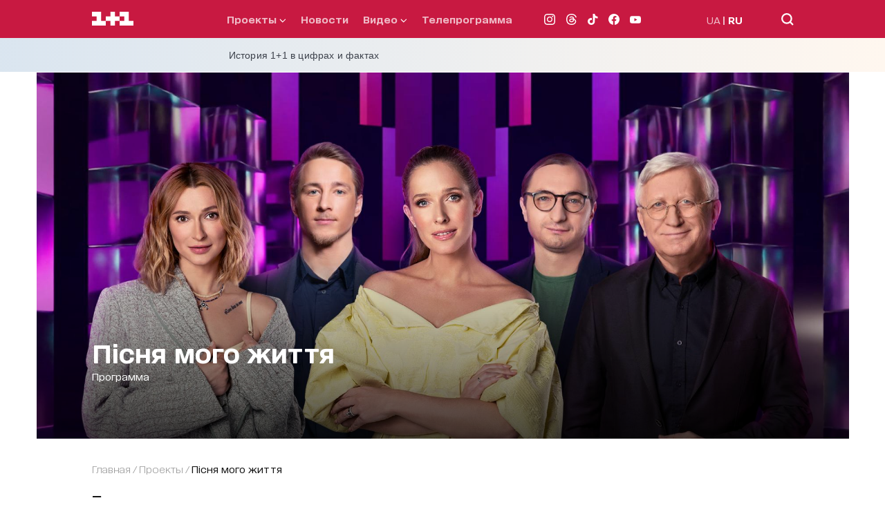

--- FILE ---
content_type: text/html; charset=utf-8
request_url: https://1plus1.ua/ru/pisna-mogo-zitta/novyny
body_size: 33286
content:
<!doctype html>
<html data-n-head-ssr lang="ru" data-n-head="%7B%22lang%22:%7B%22ssr%22:%22ru%22%7D%7D">
  <head >
    <title>Пісня мого життя читайте последние новости, интервью, эксклюзивы на сайте 1+1</title><meta data-n-head="ssr" name="viewport" content="width=device-width, initial-scale=1"><meta data-n-head="ssr" name="format-detection" content="telephone=no"><meta data-n-head="ssr" name="theme-color" content="#FFFFFF"><meta data-n-head="ssr" data-hid="og:site_name" property="og:site_name" content="Офіційний сайт каналу 1+1"><meta data-n-head="ssr" data-hid="charset" charset="utf-8"><meta data-n-head="ssr" data-hid="mobile-web-app-capable" name="mobile-web-app-capable" content="yes"><meta data-n-head="ssr" data-hid="apple-mobile-web-app-title" name="apple-mobile-web-app-title" content="Офіційний сайт каналу 1+1"><meta data-n-head="ssr" data-hid="i18n-og" property="og:locale" content="ru"><meta data-n-head="ssr" data-hid="i18n-og-alt-uk" property="og:locale:alternate" content="uk"><meta data-n-head="ssr" data-hid="description" name="description" content="Пісня мого життя читайте последние новости, интервью, эксклюзивы и смотрите видео на сайте 1+1 Украина"><meta data-n-head="ssr" data-hid="og:title" name="og:title" content="Пісня мого життя читайте последние новости, интервью, эксклюзивы на сайте 1+1"><meta data-n-head="ssr" data-hid="og:type" name="og:type" content="program"><meta data-n-head="ssr" data-hid="og:image" property="og:image" content="https://images.1plus1.ua/uploads/001/314/606/73bbb75f9def522743b55b6b5bdd92fc_1920x830.jpg"><meta data-n-head="ssr" data-hid="og:description" property="og:description" content="Пісня мого життя читайте последние новости, интервью, эксклюзивы и смотрите видео на сайте 1+1 Украина"><meta data-n-head="ssr" data-hid="og:url" property="og:url" content="https://1plus1.ua/ru/pisna-mogo-zitta/novyny"><link data-n-head="ssr" rel="icon" type="image/x-icon" href="/favicon.ico"><link data-n-head="ssr" data-hid="shortcut-icon" rel="shortcut icon" href="/_nuxt/icons/icon_64x64.26b2c3.png"><link data-n-head="ssr" data-hid="apple-touch-icon" rel="apple-touch-icon" href="/_nuxt/icons/icon_512x512.26b2c3.png" sizes="512x512"><link data-n-head="ssr" rel="manifest" href="/_nuxt/manifest.5f259895.json" data-hid="manifest"><link data-n-head="ssr" data-hid="i18n-alt-uk" rel="alternate" href="https://1plus1.ua/pisna-mogo-zitta/novyny" hreflang="uk"><link data-n-head="ssr" data-hid="i18n-alt-ru" rel="alternate" href="https://1plus1.ua/ru/pisna-mogo-zitta/novyny" hreflang="ru"><link data-n-head="ssr" data-hid="i18n-xd" rel="alternate" href="https://1plus1.ua/pisna-mogo-zitta/novyny" hreflang="x-default"><link data-n-head="ssr" data-hid="i18n-can" rel="canonical" href="https://1plus1.ua/ru/pisna-mogo-zitta/novyny"><link data-n-head="ssr" rel="preload" href="/fonts/1plus1_2020-Bold.woff2" as="font" type="font/woff2" crossorigin="anonymous"><link data-n-head="ssr" rel="preload" href="/fonts/1plus1_2020-Black.woff2" as="font" type="font/woff2" crossorigin="anonymous"><link data-n-head="ssr" rel="preload" href="/fonts/1plus1_2020-Light.woff2" as="font" type="font/woff2" crossorigin="anonymous"><link data-n-head="ssr" rel="preload" href="/fonts/1plus1_2020-RegularOblique.woff2" as="font" type="font/woff2" crossorigin="anonymous"><link data-n-head="ssr" rel="preload" href="/fonts/1plus1_2020-Medium.woff2" as="font" type="font/woff2" crossorigin="anonymous"><link data-n-head="ssr" rel="preload" href="/fonts/1plus1_2020-Regular.woff2" as="font" type="font/woff2" crossorigin="anonymous"><link data-n-head="ssr" rel="preconnect" href="https://images.1plus1.ua/" crossorigin="true"><link data-n-head="ssr" rel="preconnect" href="https://www.googletagmanager.com/" crossorigin="true"><link data-n-head="ssr" rel="preconnect" href="https://securepubads.g.doubleclick.net/" crossorigin="true"><link data-n-head="ssr" rel="dns-prefetch" href="https://1plus1.video/"><link data-n-head="ssr" rel="dns-prefetch" href="https://ls.hit.gemius.pl/"><link data-n-head="ssr" rel="dns-prefetch" href="https://api.1plus1.video/"><link data-n-head="ssr" rel="dns-prefetch" href="https://jsc.idealmedia.io/"><link data-n-head="ssr" rel="dns-prefetch" href="https://gaua.hit.gemius.pl/"><script data-n-head="ssr" data-hid="gtm-head" type="text/javascript" charset="utf-8">
          (function(w,d,s,l,i){w[l]=w[l]||[];w[l].push({'gtm.start':
          new Date().getTime(),event:'gtm.js'});var f=d.getElementsByTagName(s)[0],
          j=d.createElement(s),dl=l!='dataLayer'?'&l='+l:'';j.async=true;j.src=
          'https://www.googletagmanager.com/gtm.js?id='+i+dl;f.parentNode.insertBefore(j,f);
          })(window,document,'script','dataLayer','GTM-KXHGS5BL');
        </script><script data-n-head="ssr" data-hid="gemius-script" type="text/javascript">
          var pp_gemius_identifier = 'AjrqKCOxP8PKBji0fzFPYcU1XmENAbtLwaFZEcN9oWn.27';
          function gemius_pending(i) { window[i] = window[i] || function() { var x = window[i+'_pdata'] = window[i+'_pdata'] || []; x[x.length]=arguments; }; }
          gemius_pending('gemius_hit');
          gemius_pending('gemius_event');
          gemius_pending('pp_gemius_hit');
          gemius_pending('pp_gemius_event');
          (function(d,t) {
            try {
              var gt=d.createElement(t),
                  s=d.getElementsByTagName(t)[0],
                  l='http'+((location.protocol=='https:')?'s':'');
              gt.setAttribute('async','async');
              gt.setAttribute('defer','defer');
              gt.src=l+'://gaua.hit.gemius.pl/xgemius.js';
              s.parentNode.insertBefore(gt,s);
            } catch (e) {}
          })(document,'script');
        </script><script data-n-head="ssr" data-hid="piwik-script" type="text/javascript" charset="utf-8">
          var _paq = window._paq || [];
          _paq.push(["setDomains", ["*.1plus1.ua"]]);
          _paq.push(['trackPageView']);
          _paq.push(['enableLinkTracking']);
          (function() {
            var u="//assay.1plus1.ua/";
            _paq.push(['setTrackerUrl', u+'piwik.php']);
            _paq.push(['setSiteId', '2']);
            var d=document, g=d.createElement('script'), s=d.getElementsByTagName('script')[0];
            g.type='text/javascript'; g.async=true; g.defer=true; g.src=u+'piwik.js'; s.parentNode.insertBefore(g,s);
          })();
          window._paq = _paq;
        </script><script data-n-head="ssr" data-hid="nuxt-jsonld-54511d89" type="application/ld+json">{"@context":"https://schema.org","@type":"NewsMediaOrganization","name":"1+1","legalName":"Телеканал 1+1 Україна","foundingDate":"1995","url":"https://1plus1.ua","sameAs":["https://instagram.com/1plus1_ua?utm_medium=copy_link","https://www.threads.net/@1plus1_ua","https://www.tiktok.com/@1plus1_official","https://www.facebook.com/1plus1.ua","https://www.youtube.com/channel/UCVEaAWKfv7fE1c-ZuBs7TKQ"],"logo":{"@type":"ImageObject","url":"https://1plus1.ua/icon.png","width":512,"height":512},"address":{"@type":"PostalAddress","streetAddress":"вул. Кирилівська, 23","addressLocality":"Київ","postalCode":"04080","addressCountry":{"@type":"Country","name":"UA"}},"contactPoint":{"@type":"ContactPoint","email":"media@1plus1.tv","telephone":"380 (44) 490 01 01","contactType":"headquarters","areaServed":"UA","availableLanguage":["uk-UA","ru-UA"]}}</script><style data-vue-ssr-id="e622d370:0 1998f766:0 7e56e4e3:0 caba5f14:0 6054dabd:0 47550de6:0 880d9ada:0 9073eeec:0 8d49f9da:0 0e16135c:0 dfd5e7dc:0 021d2281:0 d79c93fa:0 961ff03e:0 06bcc1e2:0 0e35b5e8:0 119282dc:0 84ca5f7e:0 23988a94:0 041c7c77:0 b85e25a8:0 a9e43f2a:0 7e207b25:0 4d7fcbb6:0 7e5da098:0">
@font-face{font-family:"swiper-icons";src:url("data:application/font-woff;charset=utf-8;base64, [base64]//wADZ2x5ZgAAAywAAADMAAAD2MHtryVoZWFkAAABbAAAADAAAAA2E2+eoWhoZWEAAAGcAAAAHwAAACQC9gDzaG10eAAAAigAAAAZAAAArgJkABFsb2NhAAAC0AAAAFoAAABaFQAUGG1heHAAAAG8AAAAHwAAACAAcABAbmFtZQAAA/gAAAE5AAACXvFdBwlwb3N0AAAFNAAAAGIAAACE5s74hXjaY2BkYGAAYpf5Hu/j+W2+MnAzMYDAzaX6QjD6/4//Bxj5GA8AuRwMYGkAPywL13jaY2BkYGA88P8Agx4j+/8fQDYfA1AEBWgDAIB2BOoAeNpjYGRgYNBh4GdgYgABEMnIABJzYNADCQAACWgAsQB42mNgYfzCOIGBlYGB0YcxjYGBwR1Kf2WQZGhhYGBiYGVmgAFGBiQQkOaawtDAoMBQxXjg/wEGPcYDDA4wNUA2CCgwsAAAO4EL6gAAeNpj2M0gyAACqxgGNWBkZ2D4/wMA+xkDdgAAAHjaY2BgYGaAYBkGRgYQiAHyGMF8FgYHIM3DwMHABGQrMOgyWDLEM1T9/w8UBfEMgLzE////P/5//f/V/xv+r4eaAAeMbAxwIUYmIMHEgKYAYjUcsDAwsLKxc3BycfPw8jEQA/[base64]/uznmfPFBNODM2K7MTQ45YEAZqGP81AmGGcF3iPqOop0r1SPTaTbVkfUe4HXj97wYE+yNwWYxwWu4v1ugWHgo3S1XdZEVqWM7ET0cfnLGxWfkgR42o2PvWrDMBSFj/IHLaF0zKjRgdiVMwScNRAoWUoH78Y2icB/yIY09An6AH2Bdu/UB+yxopYshQiEvnvu0dURgDt8QeC8PDw7Fpji3fEA4z/PEJ6YOB5hKh4dj3EvXhxPqH/SKUY3rJ7srZ4FZnh1PMAtPhwP6fl2PMJMPDgeQ4rY8YT6Gzao0eAEA409DuggmTnFnOcSCiEiLMgxCiTI6Cq5DZUd3Qmp10vO0LaLTd2cjN4fOumlc7lUYbSQcZFkutRG7g6JKZKy0RmdLY680CDnEJ+UMkpFFe1RN7nxdVpXrC4aTtnaurOnYercZg2YVmLN/d/gczfEimrE/fs/bOuq29Zmn8tloORaXgZgGa78yO9/cnXm2BpaGvq25Dv9S4E9+5SIc9PqupJKhYFSSl47+Qcr1mYNAAAAeNptw0cKwkAAAMDZJA8Q7OUJvkLsPfZ6zFVERPy8qHh2YER+3i/BP83vIBLLySsoKimrqKqpa2hp6+jq6RsYGhmbmJqZSy0sraxtbO3sHRydnEMU4uR6yx7JJXveP7WrDycAAAAAAAH//wACeNpjYGRgYOABYhkgZgJCZgZNBkYGLQZtIJsFLMYAAAw3ALgAeNolizEKgDAQBCchRbC2sFER0YD6qVQiBCv/H9ezGI6Z5XBAw8CBK/m5iQQVauVbXLnOrMZv2oLdKFa8Pjuru2hJzGabmOSLzNMzvutpB3N42mNgZGBg4GKQYzBhYMxJLMlj4GBgAYow/P/PAJJhLM6sSoWKfWCAAwDAjgbRAAB42mNgYGBkAIIbCZo5IPrmUn0hGA0AO8EFTQAA") format("woff");font-weight:400;font-style:normal}:root{--swiper-theme-color:#007aff}.swiper-container{margin-left:auto;margin-right:auto;position:relative;overflow:hidden;list-style:none;padding:0;z-index:1}.swiper-container-vertical>.swiper-wrapper{flex-direction:column}.swiper-wrapper{position:relative;width:100%;height:100%;z-index:1;display:flex;transition-property:transform;box-sizing:content-box}.swiper-container-android .swiper-slide,.swiper-wrapper{transform:translateZ(0)}.swiper-container-multirow>.swiper-wrapper{flex-wrap:wrap}.swiper-container-multirow-column>.swiper-wrapper{flex-wrap:wrap;flex-direction:column}.swiper-container-free-mode>.swiper-wrapper{transition-timing-function:ease-out;margin:0 auto}.swiper-slide{flex-shrink:0;width:100%;height:100%;position:relative;transition-property:transform}.swiper-slide-invisible-blank{visibility:hidden}.swiper-container-autoheight,.swiper-container-autoheight .swiper-slide{height:auto}.swiper-container-autoheight .swiper-wrapper{align-items:flex-start;transition-property:transform,height}.swiper-container-3d{perspective:1200px}.swiper-container-3d .swiper-cube-shadow,.swiper-container-3d .swiper-slide,.swiper-container-3d .swiper-slide-shadow-bottom,.swiper-container-3d .swiper-slide-shadow-left,.swiper-container-3d .swiper-slide-shadow-right,.swiper-container-3d .swiper-slide-shadow-top,.swiper-container-3d .swiper-wrapper{transform-style:preserve-3d}.swiper-container-3d .swiper-slide-shadow-bottom,.swiper-container-3d .swiper-slide-shadow-left,.swiper-container-3d .swiper-slide-shadow-right,.swiper-container-3d .swiper-slide-shadow-top{position:absolute;left:0;top:0;width:100%;height:100%;pointer-events:none;z-index:10}.swiper-container-3d .swiper-slide-shadow-left{background-image:linear-gradient(270deg,rgba(0,0,0,.5),transparent)}.swiper-container-3d .swiper-slide-shadow-right{background-image:linear-gradient(90deg,rgba(0,0,0,.5),transparent)}.swiper-container-3d .swiper-slide-shadow-top{background-image:linear-gradient(0deg,rgba(0,0,0,.5),transparent)}.swiper-container-3d .swiper-slide-shadow-bottom{background-image:linear-gradient(180deg,rgba(0,0,0,.5),transparent)}.swiper-container-css-mode>.swiper-wrapper{overflow:auto;scrollbar-width:none;-ms-overflow-style:none}.swiper-container-css-mode>.swiper-wrapper::-webkit-scrollbar{display:none}.swiper-container-css-mode>.swiper-wrapper>.swiper-slide{scroll-snap-align:start start}.swiper-container-horizontal.swiper-container-css-mode>.swiper-wrapper{scroll-snap-type:x mandatory}.swiper-container-vertical.swiper-container-css-mode>.swiper-wrapper{scroll-snap-type:y mandatory}:root{--swiper-navigation-size:44px}.swiper-button-next,.swiper-button-prev{position:absolute;top:50%;width:27px;width:calc(var(--swiper-navigation-size)/44*27);height:44px;height:var(--swiper-navigation-size);margin-top:-22px;margin-top:calc(var(--swiper-navigation-size)*-1/2);z-index:10;cursor:pointer;display:flex;align-items:center;justify-content:center;color:var(--swiper-theme-color);color:var(--swiper-navigation-color,var(--swiper-theme-color))}.swiper-button-next.swiper-button-disabled,.swiper-button-prev.swiper-button-disabled{opacity:.35;cursor:auto;pointer-events:none}.swiper-button-next:after,.swiper-button-prev:after{font-family:swiper-icons;font-size:44px;font-size:var(--swiper-navigation-size);text-transform:none!important;letter-spacing:0;text-transform:none;font-feature-settings:normal,;font-variant:normal;line-height:1}.swiper-button-prev,.swiper-container-rtl .swiper-button-next{left:10px;right:auto}.swiper-button-prev:after,.swiper-container-rtl .swiper-button-next:after{content:"prev"}.swiper-button-next,.swiper-container-rtl .swiper-button-prev{right:10px;left:auto}.swiper-button-next:after,.swiper-container-rtl .swiper-button-prev:after{content:"next"}.swiper-button-next.swiper-button-white,.swiper-button-prev.swiper-button-white{--swiper-navigation-color:#fff}.swiper-button-next.swiper-button-black,.swiper-button-prev.swiper-button-black{--swiper-navigation-color:#000}.swiper-button-lock{display:none}.swiper-pagination{position:absolute;text-align:center;transition:opacity .3s;transform:translateZ(0);z-index:10}.swiper-pagination.swiper-pagination-hidden{opacity:0}.swiper-container-horizontal>.swiper-pagination-bullets,.swiper-pagination-custom,.swiper-pagination-fraction{bottom:10px;left:0;width:100%}.swiper-pagination-bullets-dynamic{overflow:hidden;font-size:0}.swiper-pagination-bullets-dynamic .swiper-pagination-bullet{transform:scale(.33);position:relative}.swiper-pagination-bullets-dynamic .swiper-pagination-bullet-active,.swiper-pagination-bullets-dynamic .swiper-pagination-bullet-active-main{transform:scale(1)}.swiper-pagination-bullets-dynamic .swiper-pagination-bullet-active-prev{transform:scale(.66)}.swiper-pagination-bullets-dynamic .swiper-pagination-bullet-active-prev-prev{transform:scale(.33)}.swiper-pagination-bullets-dynamic .swiper-pagination-bullet-active-next{transform:scale(.66)}.swiper-pagination-bullets-dynamic .swiper-pagination-bullet-active-next-next{transform:scale(.33)}.swiper-pagination-bullet{width:8px;height:8px;display:inline-block;border-radius:100%;background:#000;opacity:.2}button.swiper-pagination-bullet{border:none;margin:0;padding:0;box-shadow:none;-webkit-appearance:none;-moz-appearance:none;appearance:none}.swiper-pagination-clickable .swiper-pagination-bullet{cursor:pointer}.swiper-pagination-bullet-active{opacity:1;background:var(--swiper-theme-color);background:var(--swiper-pagination-color,var(--swiper-theme-color))}.swiper-container-vertical>.swiper-pagination-bullets{right:10px;top:50%;transform:translate3d(0,-50%,0)}.swiper-container-vertical>.swiper-pagination-bullets .swiper-pagination-bullet{margin:6px 0;display:block}.swiper-container-vertical>.swiper-pagination-bullets.swiper-pagination-bullets-dynamic{top:50%;transform:translateY(-50%);width:8px}.swiper-container-vertical>.swiper-pagination-bullets.swiper-pagination-bullets-dynamic .swiper-pagination-bullet{display:inline-block;transition:transform .2s,top .2s}.swiper-container-horizontal>.swiper-pagination-bullets .swiper-pagination-bullet{margin:0 4px}.swiper-container-horizontal>.swiper-pagination-bullets.swiper-pagination-bullets-dynamic{left:50%;transform:translateX(-50%);white-space:nowrap}.swiper-container-horizontal>.swiper-pagination-bullets.swiper-pagination-bullets-dynamic .swiper-pagination-bullet{transition:transform .2s,left .2s}.swiper-container-horizontal.swiper-container-rtl>.swiper-pagination-bullets-dynamic .swiper-pagination-bullet{transition:transform .2s,right .2s}.swiper-pagination-progressbar{background:rgba(0,0,0,.25);position:absolute}.swiper-pagination-progressbar .swiper-pagination-progressbar-fill{background:var(--swiper-theme-color);background:var(--swiper-pagination-color,var(--swiper-theme-color));position:absolute;left:0;top:0;width:100%;height:100%;transform:scale(0);transform-origin:left top}.swiper-container-rtl .swiper-pagination-progressbar .swiper-pagination-progressbar-fill{transform-origin:right top}.swiper-container-horizontal>.swiper-pagination-progressbar,.swiper-container-vertical>.swiper-pagination-progressbar.swiper-pagination-progressbar-opposite{width:100%;height:4px;left:0;top:0}.swiper-container-horizontal>.swiper-pagination-progressbar.swiper-pagination-progressbar-opposite,.swiper-container-vertical>.swiper-pagination-progressbar{width:4px;height:100%;left:0;top:0}.swiper-pagination-white{--swiper-pagination-color:#fff}.swiper-pagination-black{--swiper-pagination-color:#000}.swiper-pagination-lock{display:none}.swiper-scrollbar{border-radius:10px;position:relative;-ms-touch-action:none;background:rgba(0,0,0,.1)}.swiper-container-horizontal>.swiper-scrollbar{position:absolute;left:1%;bottom:3px;z-index:50;height:5px;width:98%}.swiper-container-vertical>.swiper-scrollbar{position:absolute;right:3px;top:1%;z-index:50;width:5px;height:98%}.swiper-scrollbar-drag{height:100%;width:100%;position:relative;background:rgba(0,0,0,.5);border-radius:10px;left:0;top:0}.swiper-scrollbar-cursor-drag{cursor:move}.swiper-scrollbar-lock{display:none}.swiper-zoom-container{width:100%;height:100%;display:flex;justify-content:center;align-items:center;text-align:center}.swiper-zoom-container>canvas,.swiper-zoom-container>img,.swiper-zoom-container>svg{max-width:100%;max-height:100%;-o-object-fit:contain;object-fit:contain}.swiper-slide-zoomed{cursor:move}.swiper-lazy-preloader{width:42px;height:42px;position:absolute;left:50%;top:50%;margin-left:-21px;margin-top:-21px;z-index:10;transform-origin:50%;animation:swiper-preloader-spin 1s linear infinite;box-sizing:border-box;border-left:4px solid var(--swiper-theme-color);border-bottom:4px solid var(--swiper-theme-color);border-right:4px solid var(--swiper-theme-color);border:4px solid var(--swiper-preloader-color,var(--swiper-theme-color));border-radius:50%;border-top:4px solid transparent}.swiper-lazy-preloader-white{--swiper-preloader-color:#fff}.swiper-lazy-preloader-black{--swiper-preloader-color:#000}@keyframes swiper-preloader-spin{to{transform:rotate(1turn)}}.swiper-container .swiper-notification{position:absolute;left:0;top:0;pointer-events:none;opacity:0;z-index:-1000}.swiper-container-fade.swiper-container-free-mode .swiper-slide{transition-timing-function:ease-out}.swiper-container-fade .swiper-slide{pointer-events:none;transition-property:opacity}.swiper-container-fade .swiper-slide .swiper-slide{pointer-events:none}.swiper-container-fade .swiper-slide-active,.swiper-container-fade .swiper-slide-active .swiper-slide-active{pointer-events:auto}.swiper-container-cube{overflow:visible}.swiper-container-cube .swiper-slide{pointer-events:none;backface-visibility:hidden;z-index:1;visibility:hidden;transform-origin:0 0;width:100%;height:100%}.swiper-container-cube .swiper-slide .swiper-slide{pointer-events:none}.swiper-container-cube.swiper-container-rtl .swiper-slide{transform-origin:100% 0}.swiper-container-cube .swiper-slide-active,.swiper-container-cube .swiper-slide-active .swiper-slide-active{pointer-events:auto}.swiper-container-cube .swiper-slide-active,.swiper-container-cube .swiper-slide-next,.swiper-container-cube .swiper-slide-next+.swiper-slide,.swiper-container-cube .swiper-slide-prev{pointer-events:auto;visibility:visible}.swiper-container-cube .swiper-slide-shadow-bottom,.swiper-container-cube .swiper-slide-shadow-left,.swiper-container-cube .swiper-slide-shadow-right,.swiper-container-cube .swiper-slide-shadow-top{z-index:0;backface-visibility:hidden}.swiper-container-cube .swiper-cube-shadow{position:absolute;left:0;bottom:0;width:100%;height:100%;background:#000;opacity:.6;filter:blur(50px);z-index:0}.swiper-container-flip{overflow:visible}.swiper-container-flip .swiper-slide{pointer-events:none;backface-visibility:hidden;z-index:1}.swiper-container-flip .swiper-slide .swiper-slide{pointer-events:none}.swiper-container-flip .swiper-slide-active,.swiper-container-flip .swiper-slide-active .swiper-slide-active{pointer-events:auto}.swiper-container-flip .swiper-slide-shadow-bottom,.swiper-container-flip .swiper-slide-shadow-left,.swiper-container-flip .swiper-slide-shadow-right,.swiper-container-flip .swiper-slide-shadow-top{z-index:0;backface-visibility:hidden}@font-face{font-family:"1plus1_2020";src:url(/fonts/1plus1_2020-Black.woff2) format("woff2"),url(/fonts/1plus1_2020-Black.woff) format("woff");font-style:normal;font-display:swap}@font-face{font-family:"1plus1_2020";src:url(/fonts/1plus1_2020-Bold.woff2) format("woff2"),url(/fonts/1plus1_2020-Bold.woff) format("woff");font-weight:700;font-style:normal;font-display:swap}@font-face{font-family:"1plus1_2020";src:url(/fonts/1plus1_2020-Light.woff2) format("woff2"),url(/fonts/1plus1_2020-Light.woff) format("woff");font-weight:300;font-style:normal;font-display:swap}@font-face{font-family:"1plus1_2020";src:url(/fonts/1plus1_2020-Medium.woff2) format("woff2"),url(/fonts/1plus1_2020-Medium.woff) format("woff");font-weight:500;font-style:normal;font-display:swap}@font-face{font-family:"1plus1_2020";src:url(/fonts/1plus1_2020-Regular.woff2) format("woff2"),url(/fonts/1plus1_2020-Regular.woff) format("woff");font-weight:400;font-style:normal;font-display:swap}@font-face{font-family:"1plus1_2020";src:url(/fonts/1plus1_2020-RegularOblique.woff2) format("woff2"),url(/fonts/1plus1_2020-RegularOblique.woff) format("woff");font-weight:400;font-style:italic;font-display:swap}.container{max-width:100%;margin:auto;padding:0 30px;box-sizing:border-box;position:relative;z-index:1}@media only screen and (min-width:768px){.container{max-width:1175px;background-color:#fff;background-color:var(--white-color)}}@media only screen and (min-width:1024px){.container{padding:0 80px}}.page-enter-active,.page-leave-active{transition:opacity .22s ease}.page-enter,.page-leave-to{opacity:0}.hover-title{transition:all .3s ease}.hover-title:hover{color:#7c03a0;color:var(--button-hover)}.isLoading{animation:skeleton-loading 1s linear infinite alternate;z-index:2}.isLoaded,.lazyLoad{animation:skeleton-loaded .33s linear}@keyframes skeleton-loading{0%{opacity:.3;background-color:#a3b8c2}to{opacity:.8;background-color:#f0f3f5}}@keyframes skeleton-loaded{0%{opacity:.75}to{opacity:1}}*{padding:0;margin:0;-webkit-tap-highlight-color:rgba(0,0,0,0);-webkit-border-radius:0;-webkit-appearance:none}* a{text-decoration:none}* p{margin:0}* ul{margin-bottom:0}* li{list-style:none}* h1,h2{font-size:27px;font-weight:800;line-height:40px;margin:0}@media only screen and (min-width:768px){* h1,h2{font-size:40px;font-weight:800;line-height:50px}}a,span{font-family:"1plus1_2020",sans-serif}p{font-size:14px;font-family:"1plus1_2020",sans-serif}h1,p{color:#141414;line-height:30px}h1{font-style:normal;font-weight:900;font-size:22px;font-feature-settings:"liga" off,"calt" off;margin:0}@media only screen and (min-width:768px){h1{font-size:29px;line-height:45px}}h2{color:#141414;font-style:normal;font-weight:700;font-size:18px;line-height:30px;font-feature-settings:"liga" off,"calt" off;margin-bottom:20px}@media only screen and (min-width:768px){h2{font-size:22px;line-height:30px}}h3{color:#141414;font-style:normal;font-weight:400;font-size:17px;line-height:30px;font-feature-settings:"liga" off,"calt" off}@media only screen and (min-width:768px){h3{font-size:20px;line-height:20px}}h4{color:#141414;font-weight:300;font-size:17px;line-height:30px;font-feature-settings:"liga" off,"calt" off}@media only screen and (min-width:768px){h4{font-size:20px;line-height:40px}}h5{color:#141414;margin-bottom:8px;font-style:normal;font-weight:700;font-size:14px;line-height:25px;font-feature-settings:"liga" off,"calt" off}@media only screen and (min-width:768px){h5{font-size:16px;line-height:25px}}h6{color:#141414;margin-bottom:20px;font-style:normal;font-weight:300;font-size:14px;line-height:30px}@media only screen and (min-width:768px){h6{font-size:16px;line-height:35px}}* img{width:100%;max-width:100%}.focus-visible,:focus-visible{outline:none}body,html{height:100%;font-family:"1plus1_2020",sans-serif;color:#141414;background-color:#fff;background-color:var(--white-color);line-height:1.15}@media only screen and (min-width:768px){body,html{background-color:#efeef3}}main{min-height:75vh;overflow:hidden}button,input,optgroup,select,textarea{font-family:"1plus1_2020",sans-serif}.active{display:block}.img-object-fit-cover{position:absolute;left:0;top:0;height:100%;width:100%;-o-object-fit:cover;object-fit:cover}.img-play-icon{position:absolute;top:0;left:0;right:0;bottom:0;margin:auto;height:auto!important;width:30px!important;z-index:2}.read-more{color:#b5baae;color:var(--grey-color);cursor:pointer}.bg-white{background-color:#fff;background-color:var(--white-color)}.bg-l-grey{background-color:#f4f5f4;background-color:var(--base-bg)}.ant-spin-spinning{display:block}.pb-20{padding-bottom:20px}.flag{background:#c81941;border-radius:3px;color:#fff;padding:3px 10px 5px;font-weight:400;font-size:11px;line-height:12px}.flag-white{background-color:#fff;color:#c81941}@media only screen and (min-width:768px){.flag{font-size:12px;letter-spacing:.5px;text-transform:uppercase;line-height:22px;font-weight:500;padding:4px 15px}}.border-title{border-bottom:1px solid #c6c6c6;padding-bottom:5px;margin-bottom:10px}@media only screen and (min-width:768px){.border-title{padding-bottom:15px;margin-bottom:15px}}.fix-container-slider{margin:0 -30px;padding:15px 30px}@media only screen and (min-width:768px){.fix-container-slider{margin:0;padding:0}}:root{--black-color:#000;--light-black-color:#293436;--white-color:#fff;--violet-color:#38005c;--pink-violet-color:#c006e5;--grey-color:#b5baae;--light-grey-color:#e7e7e7;--dark-grey-color:#bdc9c4;--yellow-color:#fa0;--light-yellow-color:#ff0;--text-title-color:#293436;--white-yellow-color:#feffdb;--pink-color:#c64d84;--disibled-color:#bdc9c4;--orange-color:#fa0;--base-bg:#f4f5f4;--button-select-mob:#e9e9e9;--button-hover:#7c03a0;--button-focus:#fa0;--yelow-background:#ff0;--border-color:#293436;--border-grey-color:#6b6e6e}.search-page-title{padding-top:35px;margin-bottom:20px}.search-page-title:first-letter{text-transform:uppercase}@media only screen and (min-width:768px){.search-page-title{padding-top:40px;margin-bottom:40px}.search-page .container{min-height:100vh}}.page-video__list{margin-bottom:15px;display:flex;flex-direction:column;grid-gap:20px;gap:20px}.page-video__list-item{width:100%}.page-video__list-item .title__top{max-width:80%}.page-video__list-item .program__item{margin-bottom:0}@media only screen and (min-width:768px){.page-video__list{display:flex;flex-wrap:wrap;flex-direction:row;justify-content:space-between;grid-gap:0;gap:0;grid-row-gap:35px;row-gap:35px}.page-video__list .projects__list-item{max-width:31%}.page-video__list .banner-pmm,.page-video__list .banner-pmu{min-width:31%;margin:0}}.page-video-title{margin-bottom:20px}.page-video__adv iframe{margin-top:35px}.page-video .container{padding-top:30px;padding-bottom:70px}.page-video .shorts-list,.page-video .shorts-list .container{padding:0}@media only screen and (min-width:768px){.page-video .container{padding-bottom:140px}}.tabs-large-title-bold{font-style:normal;font-weight:700;font-size:15px;line-height:25px;font-feature-settings:"liga" off,"calt" off,"kern" off}@media only screen and (min-width:768px){.tabs-large-title-bold{font-size:25px;line-height:50px}}.tabs-standard-title-regular{font-style:normal;font-weight:400;font-size:14px;line-height:35px;font-feature-settings:"liga" off,"calt" off,"kern" off}@media only screen and (min-width:768px){.tabs-standard-title-regular{font-size:16px;line-height:50px}}.tabs-standart-title-bold{font-style:normal;font-weight:700;font-size:14px;line-height:35px;font-feature-settings:"liga" off,"calt" off}@media only screen and (min-width:768px){.tabs-standart-title-bold{font-size:16px;line-height:50px}}.article-h1-title-black{font-style:normal;font-weight:700;font-size:19px;line-height:30px;font-feature-settings:inherit}@media only screen and (min-width:768px){.article-h1-title-black{font-size:26px;line-height:40px;font-weight:500}}.article-h2-quote-regular{font-style:normal;font-weight:400;font-size:20px;line-height:35px;font-feature-settings:"liga" off,"calt" off}@media only screen and (min-width:768px){.article-h2-quote-regular{font-size:22px;line-height:45px}}.article-h3-title-bold{font-style:normal;font-weight:700;font-size:16px;line-height:30px;font-feature-settings:"liga" off,"calt" off}@media only screen and (min-width:768px){.article-h3-title-bold{font-size:20px;line-height:35px}}.article-h4-lead-medium{font-style:normal;font-weight:400;font-size:17px;line-height:30px;font-feature-settings:"liga" off,"calt" off,"kern" off}@media only screen and (min-width:768px){.article-h4-lead-medium{font-size:20px;line-height:35px}}.article-h5-text-regular{font-style:normal;font-weight:400;font-size:14px;line-height:30px;font-feature-settings:"liga" off,"calt" off}@media only screen and (min-width:768px){.article-h5-text-regular{font-size:16px;line-height:35px}}.header-large-bold{font-style:normal;font-weight:700;font-size:18px;line-height:normal}@media only screen and (min-width:768px){.header-large-bold{color:#2d3037;line-height:40px;font-size:36px}}.header-standard-bold{font-style:normal;font-weight:700;font-size:16px;line-height:30px;font-feature-settings:"liga" off,"calt" off}@media only screen and (min-width:768px){.header-standard-bold{font-size:30px;line-height:50px}}.header-medium-bold{font-style:normal;font-weight:700;font-size:14px;line-height:25px;font-feature-settings:"liga" off,"calt" off,"kern" off}@media only screen and (min-width:768px){.header-medium-bold{font-feature-settings:"liga" off,"calt" off}}.card-title-large-bold{font-style:normal;font-weight:700;font-size:13px;line-height:20px;font-feature-settings:"liga" off,"calt" off,"kern" off}@media only screen and (min-width:768px){.card-title-large-bold{font-size:22px;line-height:40px}}.card-title-medium-bold{font-style:normal;font-weight:700;font-size:14px;line-height:20px;font-feature-settings:"liga" off,"calt" off,"kern" off}@media only screen and (min-width:768px){.card-title-medium-bold{font-size:18px;line-height:30px}}.card-title-small-bold{font-style:normal;font-weight:700;font-size:10px;line-height:15px;font-feature-settings:"liga" off,"calt" off,"kern" off}@media only screen and (min-width:768px){.card-title-small-bold{font-size:14px;line-height:25px;font-feature-settings:"liga" off,"calt" off}}.tag-large-medium{font-size:12px;font-style:normal;font-weight:400;line-height:15px;color:#959595;border-radius:4px;border:1px solid #959595;padding:2px 10px 4px}.tag-large-medium:hover{color:#8cc640;border-color:#8cc640}@media only screen and (min-width:768px){.tag-large-medium{font-size:14px;line-height:22px;padding:2px 15px 4px}}.tag-standart-regular{font-style:normal;font-weight:400;font-size:12px;line-height:15px}@media only screen and (min-width:768px){.tag-standart-regular{line-height:25px;font-feature-settings:"liga" off,"calt" off}}.data-large-regular{font-style:normal;font-weight:400;font-size:12px;line-height:15px}@media only screen and (min-width:768px){.data-large-regular{font-size:13px;line-height:40px;font-feature-settings:"liga" off,"calt" off}}.data-standart-regular{font-style:normal;font-weight:400;font-size:10px;line-height:15px}@media only screen and (min-width:768px){.data-standart-regular{font-size:13px;line-height:40px;font-feature-settings:"liga" off,"calt" off}}.button-title-large-bold{font-style:normal;font-weight:700;font-size:14px;line-height:20px}.button-title-standart-medium{font-style:normal;font-weight:500;font-size:10px;line-height:20px}@media only screen and (min-width:768px){.button-title-standart-medium{font-weight:400;font-size:12px;line-height:20px}}.text-large-regular{font-style:normal;font-weight:400;font-size:14px;line-height:25px;font-feature-settings:"liga" off,"calt" off}@media only screen and (min-width:768px){.text-large-regular{font-size:16px;line-height:35px}}.text-medium-regular{font-style:normal;font-weight:400;font-size:12px;line-height:25px;font-feature-settings:"liga" off,"calt" off}@media only screen and (min-width:768px){.text-medium-regular{font-size:14px;line-height:30px}}.text-small-regular{font-style:normal;font-weight:400;font-size:12px;line-height:15px}@media only screen and (min-width:768px){.text-small-regular{font-size:12px;line-height:15px}}.footer-text-regular{font-weight:400;font-size:10px;line-height:20px;letter-spacing:1px}@media only screen and (min-width:768px){.footer-text-regular{font-size:16px;line-height:30px;letter-spacing:normal}}input{font-style:normal;font-weight:400}input.focus-visible,input:focus-visible{outline-width:0}.header__desktopSearch-container{max-width:1175px;padding:15px 0}.header__desktopSearch-container .input-search{margin:auto 20% 0 auto!important}.header__desktopSearch-container,.search-page-nav-button{position:relative;width:100%;margin:auto}.header__desktopSearch-container .label-search,.search-page-nav-button .label-search{position:absolute;left:16px;top:10px;width:17px;height:17px;-webkit-mask:url([data-uri]) no-repeat center center/contain;mask:url([data-uri]) no-repeat center center/contain;background:#908999}.header__desktopSearch-container .input-search,.search-page-nav-button .input-search{display:flex;align-items:center;position:relative;max-width:300px;margin:auto}.header__desktopSearch-container .input-search input,.search-page-nav-button .input-search input{padding-left:20px;width:100%;line-height:39px;font-weight:400;font-size:12px;color:#141414;border:1px solid #c6c6c6;border-right:none;border-radius:26px}.header__desktopSearch-container .input-search input::-moz-placeholder,.search-page-nav-button .input-search input::-moz-placeholder{color:#959595;font-weight:400;font-size:16px}.header__desktopSearch-container .input-search input::placeholder,.search-page-nav-button .input-search input::placeholder{color:#959595;font-weight:400;font-size:16px}.header__desktopSearch-container .input-search input[type=search]::-webkit-search-cancel-button,.search-page-nav-button .input-search input[type=search]::-webkit-search-cancel-button{-webkit-appearance:none}.header__desktopSearch-container .button-search,.search-page-nav-button .button-search{max-width:100px;line-height:35px;border:none;background-color:#c81941;color:#fff;position:absolute;right:5px;top:5px;width:30px;height:30px;border-radius:50%}.header__desktopSearch-container .button-search:before,.search-page-nav-button .button-search:before{position:absolute;content:"";width:16px;height:16px;-webkit-mask:url([data-uri]) no-repeat center center/contain;mask:url([data-uri]) no-repeat center center/contain;background:#fff;left:0;top:0;right:0;bottom:0;margin:auto}.header__desktopSearch-container .button-search:first-letter,.search-page-nav-button .button-search:first-letter{text-transform:uppercase}.header__desktopSearch-container .button-search:hover,.search-page-nav-button .button-search:hover{border:none;color:#fff}.header__desktopSearch-container .button-search.disabled,.search-page-nav-button .button-search.disabled{background-color:#959595}.header__desktopSearch-container .search-results,.search-page-nav-button .search-results{background-color:#fff;margin-top:15px;padding-top:15px;margin-bottom:20px;border-radius:3px}.header__desktopSearch-container .search-results-no-result,.search-page-nav-button .search-results-no-result{padding:10px 35px;color:#a6a6a6;text-align:center;font-size:16px}.header__desktopSearch-container .search-results__list-item,.search-page-nav-button .search-results__list-item{color:#a6a6a6;padding:10px 35px;width:100%;display:flex;justify-content:space-between;box-sizing:border-box}.header__desktopSearch-container .search-results__list-item--name,.search-page-nav-button .search-results__list-item--name{display:-webkit-box;overflow:hidden;-webkit-box-orient:vertical;text-overflow:ellipsis;white-space:normal;-webkit-line-clamp:1;max-height:40px}.header__desktopSearch-container .search-results__list-item--type:first-letter,.search-page-nav-button .search-results__list-item--type:first-letter{text-transform:uppercase}.header__desktopSearch-container .search-results__list-item:hover,.search-page-nav-button .search-results__list-item:hover{background-color:#dddce6}.header__desktopSearch-container .search-results-button,.search-page-nav-button .search-results-button{text-align:center;border-top:1px solid #dddce6}.header__desktopSearch-container .search-results-button a,.search-page-nav-button .search-results-button a{color:#a6a6a6;line-height:40px}.header__desktopSearch-container .search-results-button a:hover,.search-page-nav-button .search-results-button a:hover{color:#c81941}@media only screen and (min-width:768px){.header__desktopSearch-container .input-search input,.search-page-nav-button .input-search input{font-size:16px}}.button{display:block;border:1px solid #141414;border-radius:3px;color:#141414;text-align:center;cursor:pointer}.button.standard{font-weight:700;font-size:14px;line-height:18px;padding:9px 0 11px}.button.medium{font-weight:500;font-size:12px;line-height:17px;padding:5px 0 6px}.button.small{box-sizing:border-box;font-weight:400;font-size:12px;line-height:16px;padding:0 0 2px}.button.loading{max-height:18px;cursor:not-allowed!important;pointer-events:none!important}.button:active{color:#c81941;border:1px solid #c81941}.button:focus{color:#fff;background:#c81941;border:1px solid #c81941}.button.white{color:#fff;border:1px solid #fff}.button.white-background{background:#fff;border:1px solid #fff;color:#141414}.button.white-background:hover{background:#141414;border:1px solid #141414;color:#fff}.button.disabled,.button:disabled{color:#c6c6c6!important;border-color:#c6c6c6!important;pointer-events:none!important;cursor:not-allowed!important}.button-see{background-color:#fff;color:#141414;position:relative;cursor:pointer;border-radius:3px;font-size:14px;font-weight:500;line-height:20px;padding:9px 17px 11px 12px;display:inline-flex;align-items:center}.button-see:before{content:"";display:block;-webkit-mask:url([data-uri]) no-repeat;mask:url([data-uri]) no-repeat;background:#c81941;width:14px;height:16px;margin-right:10px;margin-top:1px}.button-see:hover{color:#fff;background-color:#c81941}.button-see:hover:before{background:#fff}.button-show-more{padding:4px 15px 6px;font-size:14px;line-height:25px;border-radius:4px;border:none;display:inline-block}.button-show-more,.button-tab{font-weight:400;color:#3c414b;background-color:#f0f0f0}.button-tab{cursor:pointer;font-size:10px;font-style:normal;line-height:20px;border-radius:4px;padding:1px 15px 4px}.button-tab a{color:inherit}.button-tab.active a{color:#141414}.button-tab.active{color:#fff;position:relative;cursor:not-allowed;pointer-events:none;background-color:#e62855}@media only screen and (min-width:768px){.button-tab{font-size:14px;line-height:30px}.button-tab:hover{background-color:#e62855;color:#fff}.button.standard{margin:auto;width:100%;max-width:280px}}@media only screen and (min-width:1024px){.button:hover{color:#c81941;border:1px solid #c81941}.button:hover:focus{color:#fff}.button-show-more:hover{border:none;color:#fff;background-color:#c81941}}.system-page .container{padding-top:30px}.system-page-title,.system-page h1{margin-bottom:35px}.system-page .img-email{max-width:160px}.news__item{width:100%;margin-bottom:20px;max-width:46.15985%}.news__item-img{position:relative;width:100%;padding-top:53.335%;overflow:hidden;border-radius:6px}.news__item-img a{display:block}.news__item-img--flag{position:absolute;top:auto;left:0;bottom:10px;z-index:2;display:inline-block;white-space:nowrap;border-top-left-radius:0;border-bottom-left-radius:0;padding:3px 5px 5px}.news__item-img--flag__top{bottom:40px}.news__item-img img{position:absolute;left:0;top:0;width:100%;height:100%;-o-object-fit:cover;object-fit:cover;-o-object-position:center top;object-position:center top}.news__item-img:hover~.news__item-text .news__item-title{color:#c81941}.news__item-text{display:block;padding-top:10px}.news__item-text:hover .news__item-title{color:#c81941}.news__item-title{margin-bottom:10px;color:#141414;font-size:14px;font-style:normal;font-weight:400;line-height:20px}.news__item-title:hover{color:#c81941}.news__item-date-hashTag{display:flex}.news__item-date-hashTag a{font-size:12px;font-style:normal;font-weight:400;line-height:15px;color:#959595;border-radius:4px;border:1px solid #959595;padding:2px 10px 4px}.news__item-date-hashTag a:hover{color:#8cc640;border-color:#8cc640}.news__item-time{color:#959595;font-size:13px;font-weight:400;line-height:15px;margin-bottom:5px;display:inline-block}.news__item .smallHashTag-regular-italic{margin-left:5px;color:#c04}.news__item.small-img{padding-top:72%}.news__item.small-time,.news__item.small-title{font-size:10px;line-height:15px}.news__item.small-date-hashTag a{font-size:10px;line-height:17px}.news__advertising{padding-bottom:33px}.news__button{text-align:center}@media only screen and (min-width:768px){.news__header{display:flex;justify-content:space-between;align-items:center}.news-container{grid-template-columns:31% 38% 24.59%;grid-template-rows:1fr 1fr;grid-gap:30px 35px;gap:30px 35px}.news__item{max-width:44.5%}.news__item .news__item-img{padding-top:53.5%}.news__item-time{line-height:20px;font-size:14px}.news__item-date-hashTag a{font-size:14px;line-height:22px;padding:2px 15px 4px}.news__tags .container{padding-bottom:35px}.news-title{font-size:16px;line-height:25px}}@media only screen and (min-width:1024px){.news__item{max-width:46.5%}.news__item-img--flag{bottom:20px;padding:4px 15px;z-index:2}.news__item-img--flag__top{bottom:60px}}.program__item{display:block;margin-bottom:20px;width:100%}.program__item:hover .program__item-title{color:#c81941}.program__item-img{position:relative;width:100%;max-width:100%;padding-top:69%;color:#fff;margin-bottom:10px;border-radius:6px;overflow:hidden}.program__item-img:before{content:"";position:absolute;left:0;bottom:0;z-index:1;width:100%;height:100%;background:linear-gradient(0deg,rgba(0,0,0,.2),rgba(0,0,0,.2))}.program__item-img--hashtag,.program__item-img svg{position:absolute}.program__item-img--hashtag{top:auto;bottom:55px;text-transform:capitalize}.program__item-img--hashtag,.program__item-img--see{border-top-left-radius:0;border-bottom-left-radius:0;z-index:2}.program__item-img--see{color:#3c414b;position:absolute;left:0;bottom:15px;font-size:11px;padding:7px 10px;line-height:11px;font-weight:500;text-transform:inherit}.program__item-img--see:before{content:none}.program__item-img svg{top:0;left:0;right:0;bottom:0;margin:auto;width:30px}.program__item-title{color:#000;margin-bottom:5px;font-size:14px;font-weight:500;line-height:normal}.program__item-type{color:#141414;font-size:11px;font-weight:300;line-height:normal}.program__item-type:first-letter{text-transform:uppercase}@media only screen and (min-width:1024px){.program__item-img--hashtag{bottom:65px}.program__item-img--see{bottom:25px;text-transform:uppercase;padding:9px 10px;line-height:12px;letter-spacing:.5px}.program__item-title{font-size:16px;line-height:25px;color:#2d3037}.program__item-type{font-size:14px;color:#2d3037}}.custom-select{position:relative;width:100%;max-width:90px;text-align:left;outline:none;height:25px;margin-right:30px;font-weight:400;font-size:14px;line-height:25px;font-feature-settings:"liga" off,"calt" off;border-radius:4px;padding:4px 15px;background-color:#f0f0f0;margin-bottom:20px;z-index:2}.custom-select .selected{color:#141414;cursor:pointer;overflow:hidden;max-height:28px}.custom-select .selected.open:after{transform:rotate(180deg)}.custom-select .selected:after{position:absolute;content:"";top:45%;right:5%;width:9px;height:6px;-webkit-mask:url([data-uri]) no-repeat;mask:url([data-uri]) no-repeat;background:#141414}.custom-select .items{padding:4px 15px;color:#fff;border-radius:3px;position:absolute;background-color:#fff;left:-4px;right:0;top:30px;z-index:6666;height:auto;max-height:150px;overflow-y:scroll;overflow-x:hidden;width:100%}.custom-select .items::-webkit-scrollbar{width:1px}.custom-select .items::-webkit-scrollbar-track{background-color:#c6c6c6}.custom-select .items::-webkit-scrollbar-thumb{width:4px;background-color:#141414}.custom-select .items a{display:block;padding-left:2px;color:#141414;cursor:pointer;-webkit-user-select:none;-moz-user-select:none;user-select:none}.custom-select .items a:hover{background-color:#dddce6;color:#141414}.selectHide{display:none}.projects__navigations{display:flex;grid-column-gap:10px;-moz-column-gap:10px;column-gap:10px;position:relative;margin-bottom:20px}.projects__navigations-item{color:#3c414b;position:relative;cursor:pointer;border-radius:4px;padding:6px 15px 8px;line-height:9px;font-size:10px;background-color:#f0f0f0}.projects__navigations-item.active,.projects__navigations-item.nuxt-link-exact-active{color:#fff;background-color:#c81941}.projects__navigations-item:first-letter{text-transform:uppercase}@media only screen and (min-width:768px){.projects__navigations{grid-column-gap:25px;-moz-column-gap:25px;column-gap:25px;margin-bottom:42px}}.icons-social{position:relative;background-color:#fff;background-repeat:no-repeat;-webkit-mask-repeat:no-repeat;mask-repeat:no-repeat}.icons-social-facebook{width:16px;height:16px;-webkit-mask:url([data-uri]) no-repeat center center/contain;mask:url([data-uri]) no-repeat center center/contain}.icons-social-facebook:hover{background-color:#1877f2!important}.icons-social-instagram{width:16px;height:16px;-webkit-mask:url(/_nuxt/img/icon_instagram.c8b7f80.svg) no-repeat center center/contain;mask:url(/_nuxt/img/icon_instagram.c8b7f80.svg) no-repeat center center/contain}.icons-social-instagram:hover{background-color:#f00073!important}.icons-social-telegram{width:16px;height:14px;-webkit-mask:url(/_nuxt/img/icon_telegram.822baf8.svg) no-repeat center center/contain;mask:url(/_nuxt/img/icon_telegram.822baf8.svg) no-repeat center center/contain}.icons-social-telegram:hover{background-color:#2aabee!important}.icons-social-twitter{width:16px;height:13.09px;-webkit-mask:url(/_nuxt/img/icon_twitter.5e2a052.svg) no-repeat center center/contain;mask:url(/_nuxt/img/icon_twitter.5e2a052.svg) no-repeat center center/contain}.icons-social-twitter:hover{background-color:#1d9bf0!important}.icons-social-viber{width:16.54px;height:18.04px;-webkit-mask:url(/_nuxt/img/icon_viber.ffc3f99.svg) no-repeat center center/contain;mask:url(/_nuxt/img/icon_viber.ffc3f99.svg) no-repeat center center/contain}.icons-social-viber:hover{background-color:#7360f2!important}.icons-social-youtube{width:18px;height:12px;-webkit-mask:url([data-uri]) no-repeat center center/contain;mask:url([data-uri]) no-repeat center center/contain}.icons-social-youtube:hover{background-color:red!important}.icons-social-tiktok{width:14.4px;height:16px;-webkit-mask:url(/_nuxt/img/icon_tiktok.5f21485.svg) no-repeat center center/contain;mask:url(/_nuxt/img/icon_tiktok.5f21485.svg) no-repeat center center/contain}.icons-social-tiktok:hover{-webkit-mask:none;mask:none;background:url(/_nuxt/img/icon_tiktok-hover.cc85a90.svg) no-repeat 50%/contain}.icons-social-massanger{width:16px;height:16px;-webkit-mask:url(/_nuxt/img/icon_messanger.311422f.svg) no-repeat center center/contain;mask:url(/_nuxt/img/icon_messanger.311422f.svg) no-repeat center center/contain}.icons-social-massanger:hover{background:radial-gradient(108.96% 108.09% at 19.25%,at 98.68%,#09f 0,#a033ff 60.98%,#ff5280 93.48%,#ff7061 100%)!important;background:radial-gradient(108.96% 108.09% at 19.25% 98.68%,#09f 0,#a033ff 60.98%,#ff5280 93.48%,#ff7061 100%)!important}.icons-social-whatsapp{width:16px;height:16px;-webkit-mask:url(/_nuxt/img/icon_whatsapp.8eda11a.svg) no-repeat center center/contain;mask:url(/_nuxt/img/icon_whatsapp.8eda11a.svg) no-repeat center center/contain}.icons-social-whatsapp:hover{background-color:#25d366!important}.icons-social-threads{width:15px;height:16px;-webkit-mask:url(/_nuxt/img/icon_threads.52f51b3.svg) no-repeat center center/contain;mask:url(/_nuxt/img/icon_threads.52f51b3.svg) no-repeat center center/contain}.icons-social-threads:hover{-webkit-mask:none;mask:none;background:url(/_nuxt/img/icon_threads-hover.688ca3f.svg) no-repeat 50%/contain}.tags-navigation__list{padding-left:30px}.tags-navigation__list-item{width:auto;margin-right:10px}.tags-navigation__list-item a{font-size:12px;line-height:17px;color:#959595;font-feature-settings:"liga" off,"calt" off;border:1px solid #959595;border-radius:3px;display:inline-block;padding:3px 15px}.tags-navigation__list-item a:hover{color:#c81941;border-color:#c81941}.tags-navigation__list-item a.nuxt-link-exact-active,.tags-navigation__list-item a:focus{color:#fff;background-color:#c81941;border-color:#c81941}@media only screen and (min-width:768px){.tags-navigation__list{padding-left:0}.tags-navigation__list-item{margin-right:15px;margin-bottom:20px}.tags-navigation__list-item a{margin-right:20px;font-size:16px;line-height:15px;padding:8px 20px 10px}.tags-navigation__list .swiper-wrapper{display:flex;flex-wrap:wrap}}.program .container{padding-bottom:70px}.program-title:first-letter{text-transform:uppercase}@media only screen and (min-width:768px){.program .container{padding-bottom:140px}}.title__top{display:inline-block;position:relative;font-size:18px;font-weight:700;line-height:normal;color:#141414}.title__top-arrow:hover{color:#c81941}.title__top-arrow:hover:after{background-color:#c81941}.title__top-arrow:after{content:"";display:block;-webkit-mask:url([data-uri]) no-repeat center center/cover;mask:url([data-uri]) no-repeat center center/cover;background:#141414;width:12px;height:12px;position:absolute;right:-16px;left:auto;top:35%}.title__top__logo{display:inline-block;width:37px;height:12px;-webkit-mask:url([data-uri]) no-repeat center center/contain;mask:url([data-uri]) no-repeat center center/contain;background-color:#c81941}@media only screen and (min-width:768px){.title__top{font-size:36px;line-height:40px;margin-bottom:25px}.title__top__logo{width:67px;height:24px}.title__top:after{width:23px;height:23px;right:-35px;top:40%}}.news__list{display:flex;flex-wrap:wrap;justify-content:space-between}.news__list .banner-pmu{margin-left:auto;margin-right:auto}.news__list.nth-child5n1 .news__item:nth-child(5n+1){max-width:100%}.news__list.nth-child5n1 .news__item:nth-child(5n+1) .news__item-img{padding-top:53.335%;margin-bottom:10px}.news__list.nth-child5n1 .news__item:nth-child(5n+1) .news__item-title{font-size:14px;line-height:20px}.news__list.nth-child5n1 .news__item:nth-child(5n+1) .news__item-time{font-size:13px;line-height:15px;margin-bottom:5px}.news__list.nth-child5n1 .news__item:nth-child(5n+1) .news__item-date-hashTag a{font-size:12px;line-height:15px}.news__list.nth-child5n1-advFix .news__item:nth-child(6n+1){max-width:100%}.news__list.nth-child5n1-advFix .news__item:nth-child(6n+1) .news__item-img{padding-top:53.335%;margin-bottom:10px}.news__list.nth-child5n1-advFix .news__item:nth-child(6n+1) .news__item-title{font-size:14px;line-height:20px}.news__list.nth-child5n1-advFix .news__item:nth-child(6n+1) .news__item-time{font-size:13px;line-height:15px;margin-bottom:5px}.news__list.nth-child5n1-advFix .news__item:nth-child(6n+1) .news__item-date-hashTag a{font-size:12px;line-height:15px}.news__list.nth-child7n1-adv-news .news__item:first-child,.news__list.nth-child7n1-adv-news .news__item:nth-child(7){max-width:100%}.news__list.nth-child7n1-adv-news .news__item:first-child .news__item-img,.news__list.nth-child7n1-adv-news .news__item:nth-child(7) .news__item-img{padding-top:53.335%;margin-bottom:10px}.news__list.nth-child7n1-adv-news .news__item:first-child .news__item-title,.news__list.nth-child7n1-adv-news .news__item:nth-child(7) .news__item-title{font-size:14px;line-height:20px}.news__list.nth-child7n1-adv-news .news__item:first-child .news__item-time,.news__list.nth-child7n1-adv-news .news__item:nth-child(7) .news__item-time{font-size:13px;line-height:15px;margin-bottom:5px}.news__list.nth-child7n1-adv-news .news__item:first-child .news__item-date-hashTag a,.news__list.nth-child7n1-adv-news .news__item:nth-child(7) .news__item-date-hashTag a{font-size:12px;line-height:15px}.news__list .news__item-img{padding-top:72%;margin-bottom:5px}.news__list .news__item-time{font-size:10px;line-height:15px;margin-bottom:3px}.news__list .news__item-text{padding-top:0}.news__list .news__item-date-hashTag a{font-size:10px;line-height:17px}@media only screen and (min-width:768px){.news__list{flex-direction:row;grid-column-gap:20px;-moz-column-gap:20px;column-gap:20px;grid-row-gap:35px;row-gap:35px;margin-bottom:35px;justify-content:flex-start}.news__list .banner-pmu{margin-left:0;margin-right:0}.news__list.nth-child5n1 .news__item:nth-child(5n+1){max-width:315px}.news__list.nth-child5n1 .news__item:nth-child(5n+1) .news__item-img{padding-top:58.5%}.news__list.nth-child5n1 .news__item:nth-child(5n+1) .news__item-title{font-size:16px;line-height:25px;margin-bottom:10px}.news__list.nth-child5n1 .news__item:nth-child(5n+1) .news__item-time{font-size:14px;line-height:15px}.news__list.nth-child5n1 .news__item:nth-child(5n+1) .news__item-date-hashTag a{font-size:14px;line-height:22px;padding:2px 15px 4px}.news__list.nth-child5n1-advFix .news__item:nth-child(6n+1){max-width:315px}.news__list.nth-child5n1-advFix .news__item:nth-child(6n+1) .news__item-img{padding-top:58.5%}.news__list.nth-child5n1-advFix .news__item:nth-child(6n+1) .news__item-title{font-size:16px;line-height:25px;margin-bottom:10px}.news__list.nth-child5n1-advFix .news__item:nth-child(6n+1) .news__item-time{font-size:14px;line-height:15px}.news__list.nth-child5n1-advFix .news__item:nth-child(6n+1) .news__item-date-hashTag a{font-size:14px;line-height:22px;padding:2px 15px 4px}.news__list.nth-child7n1-adv-news .news__item:first-child,.news__list.nth-child7n1-adv-news .news__item:nth-child(7){max-width:315px}.news__list.nth-child7n1-adv-news .news__item:first-child .news__item-img,.news__list.nth-child7n1-adv-news .news__item:nth-child(7) .news__item-img{padding-top:58.5%}.news__list.nth-child7n1-adv-news .news__item:first-child .news__item-title,.news__list.nth-child7n1-adv-news .news__item:nth-child(7) .news__item-title{font-size:16px;line-height:25px;margin-bottom:10px}.news__list.nth-child7n1-adv-news .news__item:first-child .news__item-time,.news__list.nth-child7n1-adv-news .news__item:nth-child(7) .news__item-time{font-size:14px;line-height:15px}.news__list.nth-child7n1-adv-news .news__item:first-child .news__item-date-hashTag a,.news__list.nth-child7n1-adv-news .news__item:nth-child(7) .news__item-date-hashTag a{font-size:14px;line-height:22px;padding:2px 15px 4px}}@media only screen and (min-width:1024px){.news__list{justify-content:space-between;grid-column-gap:20px;-moz-column-gap:20px;column-gap:20px}.news__list .news__item{max-width:315px;margin-bottom:0}.news__list .news__item-img{padding-top:58.5%}.news__list .news__item-title{font-size:16px;line-height:25px;margin-bottom:10px}.news__list .news__item-time{font-size:14px;line-height:15px}.news__list .news__item-date-hashTag a{font-size:14px;line-height:22px;padding:2px 15px 4px}}.topic{display:flex;justify-content:space-between;align-items:center}.topic .button-show-more{display:none}@media only screen and (min-width:768px){.topic .button-show-more{display:block}}.sliderStars__slider-slide{position:relative}
.nuxt-progress{position:fixed;top:0;left:0;right:0;height:2px;width:0;opacity:1;transition:width .1s,opacity .4s;background-color:#000;z-index:999999}.nuxt-progress.nuxt-progress-notransition{transition:none}.nuxt-progress-failed{background-color:red}
.header-desktop[data-v-00f73d1a]{display:none}@media only screen and (min-width:1024px){.header-mobile[data-v-00f73d1a]{display:none}.header-desktop[data-v-00f73d1a]{display:block}}
.header[data-v-1ef6ece6]{position:fixed;top:0;bottom:auto;width:100%;z-index:7777777}.header.active[data-v-1ef6ece6]{top:0;height:100vh;background-color:#141414}.header.active .container[data-v-1ef6ece6]{overflow:scroll;height:100%;background:linear-gradient(86deg,#e62855,#aa1e3c);background:var(--Red-gradient,linear-gradient(86deg,#e62855,#aa1e3c))}.header__mobile[data-v-1ef6ece6]{height:100%;padding-top:90px}.header__line[data-v-1ef6ece6]{position:fixed;top:0;left:0;height:auto;z-index:6666;background-color:#c81941;padding:13px 30px;box-sizing:border-box}.header__line[data-v-1ef6ece6],.header__line__group[data-v-1ef6ece6]{display:flex;align-items:center;justify-content:space-between;width:100%}.header__line__group[data-v-1ef6ece6]{max-width:64px;margin-left:auto;margin-right:0}.header__line .burger-icon[data-v-1ef6ece6]{width:100%;height:24px;-webkit-mask:url([data-uri]) no-repeat center center/contain;mask:url([data-uri]) no-repeat center center/contain;background:#fff}.header__line .close-icon[data-v-1ef6ece6]{width:100%;height:24px;-webkit-mask:url([data-uri]) no-repeat center center/contain;mask:url([data-uri]) no-repeat center center/contain;background:#fff}.header__line .search-icon-mobile[data-v-1ef6ece6]{width:100%;height:24px;-webkit-mask:url([data-uri]) no-repeat center center/contain;mask:url([data-uri]) no-repeat center center/contain;background:#fff}.header__btnMenu[data-v-1ef6ece6],.header__btnSearch[data-v-1ef6ece6]{width:100%;max-width:25px;text-align:center}.loader[data-v-1ef6ece6]{display:flex;justify-content:center}.loader__one[data-v-1ef6ece6],.loader__plus[data-v-1ef6ece6]{height:20px;width:20px;display:inline-block}.loader__one:first-child svg[data-v-1ef6ece6],.loader__one:last-child svg[data-v-1ef6ece6],.loader__plus svg[data-v-1ef6ece6]{animation-duration:0s}.loader.active .loader__one:first-child svg[data-v-1ef6ece6],.loader.active .loader__one:last-child svg[data-v-1ef6ece6],.loader.active .loader__plus svg[data-v-1ef6ece6]{position:relative;animation-duration:1.4s;animation-iteration-count:infinite}.loader.active .loader__one:first-child svg[data-v-1ef6ece6]{animation-name:animateLeftNumber-data-v-1ef6ece6}.loader.active .loader__one:last-child svg[data-v-1ef6ece6]{animation-name:animateRightNumber-data-v-1ef6ece6}.loader.active .loader__plus svg[data-v-1ef6ece6]{animation-name:animatePlusIcon-data-v-1ef6ece6}.open-leave-active[data-v-1ef6ece6]{animation:scale-in-center-data-v-1ef6ece6 .145s cubic-bezier(.55,.085,.68,.53) both}@keyframes animateLeftNumber-data-v-1ef6ece6{0%{left:0}20%{left:-5px}60%{left:-5px}80%{left:0}}@keyframes animatePlusIcon-data-v-1ef6ece6{20%{transform:rotate(0deg)}60%{transform:rotate(1turn)}to{transform:rotate(1turn)}}@keyframes animateRightNumber-data-v-1ef6ece6{0%{right:0}20%{right:-5px}60%{right:-5px}80%{right:0}}@keyframes scale-in-center-data-v-1ef6ece6{0%{transform:scale(0);opacity:1}to{transform:scale(1);opacity:1}}
.header__mobileMenu[data-v-121463b7]{text-align:left;padding-bottom:30px;margin-bottom:30px;border-bottom:1px solid hsla(0,0%,100%,.4)}.header__mobileMenu-item[data-v-121463b7]{width:100%;max-width:100%;margin-bottom:30px;position:relative}.header__mobileMenu-item.arrow[data-v-121463b7]:before{content:"";position:relative;top:-3px;display:inline-block;width:13px;height:13px;-webkit-mask:url([data-uri]) no-repeat center center/contain;mask:url([data-uri]) no-repeat center center/contain;background:#fff}.header__mobileMenu-item[data-v-121463b7]:first-letter{text-transform:uppercase}.header__mobileMenu-item[data-v-121463b7]:last-child{margin-bottom:45px}.header__mobileMenu-title[data-v-121463b7]{color:#fff;font-size:26px;font-style:normal;font-weight:700;line-height:20px}.header__mobileMenu-title[data-v-121463b7]:first-letter{text-transform:uppercase}.header__mobileMenu ul[data-v-121463b7]{padding-top:20px}.header__mobileMenu ul li[data-v-121463b7]{margin-bottom:20px}.header__mobileMenu ul li[data-v-121463b7]:first-letter{text-transform:uppercase}.header__mobileMenu ul li[data-v-121463b7]:last-child{margin-bottom:0}.header__mobileMenu ul li a[data-v-121463b7]{color:#fff;font-size:16px;font-weight:400;line-height:20px}
.header__mobile-lang{width:100%;max-width:75px;margin:auto;display:flex;justify-content:space-between;position:relative;padding-bottom:35px}.header__mobile-lang .active{color:#fff;font-weight:700}.header__mobile-lang--line{position:relative;top:3px;height:20px;width:2px;background-color:hsla(0,0%,100%,.7)}.header__mobile-lang a{font-weight:400;font-size:20px;line-height:25px;font-feature-settings:"liga" off,"calt" off;color:hsla(0,0%,100%,.7)}
.header__social[data-v-1a6140cb]{width:100%;padding-bottom:50px;margin:0 auto 50px}.header__social-title[data-v-1a6140cb]{color:#fff;font-size:17px;line-height:20px;margin-bottom:20px;text-align:center}.header__social__list[data-v-1a6140cb]{display:flex;align-items:center;justify-content:center;margin:auto}.header__social__list .icons-social[data-v-1a6140cb]{display:block;width:22px;height:22px}.header__social__list .icons-social[data-v-1a6140cb]:hover{background:#fff!important}.header__social a[data-v-1a6140cb]{position:relative;margin-right:28px}.header__social a .icons-social-threads[data-v-1a6140cb]:hover{-webkit-mask:url(/_nuxt/img/icon_threads.52f51b3.svg) no-repeat center center/contain!important;mask:url(/_nuxt/img/icon_threads.52f51b3.svg) no-repeat center center/contain!important}.header__social a .icons-social-tiktok[data-v-1a6140cb]:hover{background:url(/_nuxt/img/icon_tiktok-hover.cc85a90.svg) no-repeat 50%/contain!important}.header__social a[data-v-1a6140cb]:last-child{margin-right:0}@media only screen and (min-width:1024px){.header__social[data-v-1a6140cb]{padding-bottom:0;width:auto;margin:0 50px 0 0;max-width:100%}.header__social-title[data-v-1a6140cb]{display:none}.header__social__list[data-v-1a6140cb]{justify-content:flex-start}.header__social__list .icons-social[data-v-1a6140cb]{width:16px;height:16px}.header__social a[data-v-1a6140cb]{margin-right:15px;position:relative}.header__social a[data-v-1a6140cb]:hover:before{content:"";height:30px;width:30px;border-radius:50%;background-color:#e62855;position:absolute;z-index:0;top:-7px;left:-7px;margin:auto}.header__social a[data-v-1a6140cb]:last-child{margin-right:0}}
.header[data-v-cb2a1e90]{background-color:#c81941;padding:15px 0;position:fixed;top:0;z-index:444;width:100%;box-sizing:border-box}.header .container[data-v-cb2a1e90]{background-color:inherit;display:flex;align-items:center;flex-wrap:wrap;justify-content:center;position:static}.header-desktop[data-v-cb2a1e90]{display:none}@media only screen and (min-width:768px){.header .container[data-v-cb2a1e90]{background-color:inherit;display:flex;align-items:center;justify-content:center;flex-wrap:wrap}}@media only screen and (min-width:1024px){.header-desktop[data-v-cb2a1e90]{display:block}.header .container[data-v-cb2a1e90]{justify-content:space-between;flex-direction:row}}.afterHeader[data-v-cb2a1e90]{width:100%;position:relative;z-index:2;height:55px}
.header__programs:hover .header__nav-dropdown--programs[data-v-b5483d1c]{top:100%;opacity:1;visibility:visible}.header__programs:hover .header__programs-item[data-v-b5483d1c]{color:#fff}.header__programs:hover .header__nav-icon[data-v-b5483d1c]{background:#fff;transform:rotate(-180deg)}.header__news:hover .header__nav-dropdown--news[data-v-b5483d1c]{top:74%;opacity:1;visibility:visible}.header__news:hover .header__programs-item[data-v-b5483d1c]{color:#fff}.header__news:hover .header__nav-icon[data-v-b5483d1c]{background:#fff;transform:rotate(-180deg)}.header__video:hover .header__nav-dropdown--video[data-v-b5483d1c]{top:100%;opacity:1;visibility:visible}.header__video:hover .header__nav-icon[data-v-b5483d1c]{background:#fff;transform:rotate(-180deg)}.header__nav[data-v-b5483d1c]{margin-left:90px;width:100%;max-width:413px}.header__nav ul[data-v-b5483d1c]{display:flex;align-items:center;justify-content:space-between;width:inherit}.header__nav ul li[data-v-b5483d1c]{position:relative}.header__nav ul li[data-v-b5483d1c]:last-child{margin-right:0}.header__nav ul li[data-v-b5483d1c]:first-letter{text-transform:uppercase}.header__nav ul li svg[data-v-b5483d1c]{fill:#fff}.header__nav a[data-v-b5483d1c]{color:hsla(0,0%,100%,.7)}.header__nav a.nuxt-link-active[data-v-b5483d1c],.header__nav a.nuxt-link-exact-active[data-v-b5483d1c],.header__nav a[data-v-b5483d1c]:hover{color:#fff}.header__nav a.nuxt-link-active .header__nav-icon[data-v-b5483d1c],.header__nav a.nuxt-link-exact-active .header__nav-icon[data-v-b5483d1c]{background:#fff}.header__nav-icon[data-v-b5483d1c]{width:9px;height:6px;-webkit-mask:url([data-uri]);mask:url([data-uri]);background:#fff;display:inline-block;transition:all .3s linear;-webkit-mask-repeat:no-repeat;mask-repeat:no-repeat;-webkit-mask-size:cover;mask-size:cover;top:-1px;position:relative}.header__nav-dropdown[data-v-b5483d1c]{opacity:0;visibility:hidden;position:absolute;left:-20px;height:auto;top:80%;width:auto;background-color:#c81941;transition:all .25s ease-in;padding:20px 0 10px;border-bottom-left-radius:6px;border-bottom-right-radius:6px}.header__nav-dropdown ul[data-v-b5483d1c]{display:flex;flex-wrap:wrap;grid-column-gap:35px;-moz-column-gap:35px;column-gap:35px;grid-row-gap:5px;row-gap:5px;width:100%;max-width:600px;margin:auto}.header__nav-dropdown ul li[data-v-b5483d1c]{display:block;width:100%;margin-right:0}.header__nav-dropdown ul li[data-v-b5483d1c]:first-letter{text-transform:uppercase}.header__nav-dropdown ul a[data-v-b5483d1c]{display:block;padding:0 45px 0 20px;font-feature-settings:"liga" off,"calt" off;font-weight:400;font-size:14px;line-height:25px}.header__nav-dropdown ul a.nuxt-link-exact-active[data-v-b5483d1c]{background-color:#e62855}.header__nav-dropdown--programs[data-v-b5483d1c]{z-index:10}.header__nav-dropdown--programs ul li[data-v-b5483d1c]{margin:0;cursor:pointer;position:relative}.header__nav-dropdown--programs ul li:hover a[data-v-b5483d1c]{color:#fff}.header__nav-dropdown--news[data-v-b5483d1c]{z-index:10}.header__nav-dropdown--news ul[data-v-b5483d1c]{flex-wrap:wrap}
.header__lang[data-v-150d90e6]{width:100%;max-width:52px;margin-bottom:-2px;margin-right:10px;display:flex;justify-content:space-between}.header__lang .nuxt-link-exact-active[data-v-150d90e6]{color:#fff;font-weight:700}.header__lang a[data-v-150d90e6]{position:relative;color:hsla(0,0%,100%,.7);font-size:14px;font-weight:400;line-height:25px;font-feature-settings:"ital" on,"ss02" on,"ss04" on,"ss06" on}.header__lang a[data-v-150d90e6]:last-child:before{content:"";position:absolute;left:-7px;top:8px;bottom:auto;height:12px;width:1.5px;margin:auto;background-color:hsla(0,0%,100%,.7)}.header__lang a[data-v-150d90e6]:hover{color:#fff}@media only screen and (min-width:1366px){.header__lang[data-v-150d90e6]{margin-right:0}}
.header__nav-dropdown{background-color:#e62855;top:80%;height:auto;left:0;opacity:0;padding:0;position:absolute;transition:all .25s ease-in;visibility:hidden;width:100%;display:flex;justify-content:center;align-items:center}.header__nav-dropdown.active{opacity:1;visibility:visible;top:100%}.header__icon{cursor:pointer;position:relative}.header__icon:focus:before,.header__icon:hover:before{content:"";height:30px;width:30px;border-radius:50%;background-color:#e62855;position:absolute;z-index:0;top:-6px;left:-6px;margin:auto}.header__icon .search-icon{width:18px;height:18px;-webkit-mask:url([data-uri]) no-repeat center center/contain;mask:url([data-uri]) no-repeat center center/contain;background:#fff}.header__icon .close-icon{width:18px;height:18px;-webkit-mask:url([data-uri]);mask:url([data-uri]);background:#fff}.header__icon .open-enter-active{animation:scale-in-center .3s cubic-bezier(.25,.46,.45,.94) both}.header__icon .open-leave-active{animation:scale-out-center .3s cubic-bezier(.55,.085,.68,.53) both}.header__icon .open-enter{animation:rotate-in-center .3s cubic-bezier(.25,.46,.45,.94) both}.header__icon .open-leave-to{animation:rotate-out-center .3s cubic-bezier(.55,.085,.68,.53) both}@keyframes scale-in-center{0%{transform:scale(0);opacity:1}to{transform:scale(1);opacity:1}}@keyframes scale-out-center{0%{transform:scale(1);opacity:1}to{transform:scale(0);opacity:0;visibility:hidden;height:0}}@keyframes rotate-in-center{0%{transform:rotate(-1turn);opacity:0}to{transform:rotate(0);opacity:1;visibility:visible;height:auto}}@keyframes rotate-out-center{0%{transform:rotate(0);opacity:1}to{transform:rotate(-1turn);opacity:0}}
.sub-menu[data-v-51013a7e]{position:fixed;z-index:333;width:100%;height:auto;top:50px;padding:10px 0;background:linear-gradient(89deg,rgba(209,223,236,.8),rgba(255,245,235,.8));background:var(--gradient-light,linear-gradient(89deg,rgba(209,223,236,.8),rgba(255,245,235,.8)));-webkit-backdrop-filter:blur(5.5px);backdrop-filter:blur(5.5px)}.sub-menu-hidden[data-v-51013a7e]{visibility:hidden;position:relative;top:0}.sub-menu__list[data-v-51013a7e]{width:100%;max-width:100%;padding:5px 30px 4px;margin:auto;display:flex;justify-content:flex-start;align-items:center;flex-wrap:wrap;box-sizing:border-box}.sub-menu__list-item[data-v-51013a7e]{margin-right:13px}.sub-menu__list-item a[data-v-51013a7e]{font-weight:400;line-height:25px;color:#3c414b;font-size:11px;font-family:sans-serif;letter-spacing:.2px}.sub-menu__list-item a[data-v-51013a7e]:hover{color:#c81941}.sub-menu__list-item[data-v-51013a7e]:last-child{margin-right:0}@media only screen and (min-width:768px){.sub-menu[data-v-51013a7e]{border-bottom:1px solid #fff}.sub-menu__list-item a[data-v-51013a7e]{font-size:14px;line-height:19px}.sub-menu-hidden[data-v-51013a7e]{border-bottom:none}}@media only screen and (min-width:1024px){.sub-menu[data-v-51013a7e]{-webkit-backdrop-filter:blur(5.5px);backdrop-filter:blur(5.5px);top:54px}.sub-menu__list[data-v-51013a7e]{padding:5px 0 4px 18px;max-width:655px;justify-content:flex-start;grid-row-gap:10px;row-gap:10px}.sub-menu__list-item[data-v-51013a7e]{margin-right:40px}}.sub-menu-shadow[data-v-51013a7e]{width:100%;height:41px}@media only screen and (min-width:1024px){.sub-menu-shadow[data-v-51013a7e]{display:none}}
.project-page{.shorts-list{padding-bottom:50px;.container{padding:0}}}
.project-page-newHeader-image{position:relative;padding-top:68%;margin:0 -30px 15px}.project-page-newHeader-image:before{content:"";position:absolute;left:0;bottom:0;z-index:1;width:100%;height:100%;background:linear-gradient(180deg,transparent 48.72%,#000 120.2%)}.project-page-newHeader__navigation{position:absolute;left:30px;bottom:25px;z-index:2}.project-page-newHeader__navigation-type{display:none;color:#fff}.project-page-newHeader__navigation h1{color:#fff;margin-bottom:15px}.project-page-newHeader__navigation-type{margin-bottom:25px}.project-page-newHeader__navigation-flag{display:inline-block;line-height:17px;margin-bottom:10px;text-transform:lowercase}.project-page-newHeader__navigation-flag:first-letter{text-transform:uppercase}.project-page-newHeader__navigation-btn{margin-bottom:10px}.project-page-newHeader__navigation-time{display:flex}.project-page-newHeader__navigation-time--channel{position:relative;display:flex}.project-page-newHeader__navigation-time--channel:after{content:"";position:relative;display:block;left:auto;top:-5px;right:-10px;width:40px;height:22px;background:url(/_nuxt/img/1plus1-ukraine-red.3c47090.svg) no-repeat 50%/contain}.project-page-newHeader__navigation-time div{color:#fff;font-feature-settings:"calt" off,"liga" off;font-size:12px;font-weight:400;line-height:10px;text-transform:lowercase;margin-right:4px}.project-page-newHeader__navigation-time div.bold{font-weight:700}.project-page-newHeader__content{margin-bottom:10px}.project-page-newHeader__content-type{margin-bottom:20px}.project-page-newHeader__content-type:first-letter{text-transform:uppercase}.project-page-newHeader__content-description{padding-bottom:25px;position:relative}.project-page-newHeader__content-description h1,.project-page-newHeader__content-description h2,.project-page-newHeader__content-description h3,.project-page-newHeader__content-description h4,.project-page-newHeader__content-description h5,.project-page-newHeader__content-description h6{margin-bottom:5px;font-size:20px;font-weight:700;line-height:35px;font-feature-settings:normal}.project-page-newHeader__content-description .read-more{position:absolute;right:auto;left:0;bottom:0;font-weight:400;font-size:14px;line-height:25px;color:#959595;text-transform:lowercase;width:100%}.project-page-newHeader__content-description .read-more:first-letter{text-transform:uppercase}.project-page-newHeader__content-description a{color:#c81941}.project-page-newHeader__content-description--text{display:-webkit-box;-webkit-line-clamp:4;-webkit-box-orient:vertical;overflow:hidden;text-overflow:ellipsis;max-height:115px}.project-page-newHeader__content-description--text.open{max-height:100%;overflow:visible;-webkit-line-clamp:inherit}.project-page-newHeader__content-description p{font-style:normal;font-weight:400;font-size:14px;line-height:25px;font-feature-settings:"liga" off,"calt" off}@media only screen and (min-width:768px){.project-page-newHeader-image{margin:0 -80px 35px;padding-top:530px}.project-page-newHeader__navigation{left:80px;bottom:50px}.project-page-newHeader__navigation-type,.project-page-newHeader__navigation h1{display:block}.project-page-newHeader__navigation-type:first-letter{text-transform:uppercase}.project-page-newHeader__navigation h1{margin-bottom:0}.project-page-newHeader__navigation-btn{margin-bottom:20px}.project-page-newHeader__navigation-time div{font-size:14px}.project-page-newHeader__navigation-time--channel:before{width:25.85px;height:14px;right:-30px}.project-page-newHeader__content-type{display:none}.project-page-newHeader__content-description p{font-size:16px;line-height:35px}.project-page-newHeader__content-description--text{max-height:100%;overflow:visible;-webkit-line-clamp:inherit}.project-page-newHeader__content-description .read-more{display:none}}.title-desktop{display:none}@media(min-width:1024px){.title-desktop{display:block}}.title-mobile{display:block}@media(min-width:1024px){.title-mobile{display:none}}
.breadcrumbs[data-v-0b8ea836]{font-size:12px;font-weight:300;line-height:normal;margin-bottom:20px}.breadcrumbs__list[data-v-0b8ea836]{display:flex;flex-wrap:wrap;list-style:none;margin:0;padding:0}.breadcrumbs__item[data-v-0b8ea836]{display:flex;align-items:center}.breadcrumbs__link[data-v-0b8ea836]{color:#959595;text-decoration:none}.breadcrumbs__link[data-v-0b8ea836]:focus,.breadcrumbs__link[data-v-0b8ea836]:hover{color:#c81941}.breadcrumbs__link[data-v-0b8ea836]:first-letter{text-transform:uppercase}.breadcrumbs__separator[data-v-0b8ea836]{margin:0 3px;color:#959595}.breadcrumbs__current[data-v-0b8ea836]{font-weight:400;color:#141414}@media only screen and (min-width:768px){.breadcrumbs[data-v-0b8ea836]{font-size:14px}}
.project-page__header-img .project-page__header-social{display:none}.project-page__header-social{display:flex;align-items:center}.project-page__header-social--name{margin-right:10px}.project-page__header-social .icons-social{background:#141414}.project-page__header-social--list{display:flex;align-items:center}.project-page__header-social--list a{margin-right:10px}.project-page__header-social--list a:last-child{margin-right:0}@media only screen and (min-width:768px){.project-page__header-social--name{font-size:16px;line-height:35px;margin-right:15px}.project-page__header-social--list a{margin-right:15px}.project-page__header-img .project-page__header-social,.project-page__header-img .project-page__header-social--name{display:none}.project-page__header-img .project-page__header-social--list{position:absolute;right:0;bottom:35px;display:flex;flex-direction:column;grid-row-gap:10px;row-gap:10px;padding:9px 8px 10px 7px;background-color:#fff}}
.project-news{margin-bottom:30px}@media only screen and (min-width:768px){.project-news{margin-bottom:70px}}
.banner-pmm,.banner-pmu{position:relative;min-width:300px;min-height:250px;padding-bottom:15px;overflow-y:hidden;margin:0 auto;box-sizing:border-box;text-align:right}.banner-pmm .ad_text,.banner-pmu .ad_text{font-size:12px;color:#c6c6c6}.banner-pmm div[id^=div-gpt-ad],.banner-pmu div[id^=div-gpt-ad]{background-color:#959595}.banner-pmm div[id^=div-gpt-ad]:before,.banner-pmu div[id^=div-gpt-ad]:before{content:"ad";color:#aaa;font-size:20px;position:absolute;padding:2px 6px;background:#fff;border:1px solid #c6c6c6;border-radius:4px;letter-spacing:1px;z-index:10;left:0;right:0;bottom:0;top:0;height:50px;width:50px;display:flex;align-items:center;justify-content:center;margin:auto}.banner-pmm div[id^=div-gpt-ad].ad-loaded,.banner-pmu div[id^=div-gpt-ad].ad-loaded{background-color:transparent}.banner-pmm div[id^=div-gpt-ad].ad-loaded:before,.banner-pmu div[id^=div-gpt-ad].ad-loaded:before{content:none}
.project-similar{padding-bottom:70px}.project-similar .container{padding:0}.project-similar .program-title{border-bottom:none}.project-similar .program{padding-bottom:35px}@media only screen and (min-width:768px){.project-similar{padding-bottom:140px}}
.projects-list-slider .title__top:first-letter{text-transform:uppercase}@media only screen and (min-width:768px){.projects-list-slider .swiper-wrapper{justify-content:flex-start;grid-gap:5px;gap:5px;flex-wrap:wrap}.projects-list-slider .slider-projects{padding-bottom:70px}.projects-list-slider .slider-projects.desktop .swiper-wrapper{grid-gap:0;gap:0;flex-wrap:nowrap}.projects-list-slider .slider-buttons .prev{left:25px}.projects-list-slider .slider-buttons .next{right:25px}}.slider-projects__item{max-width:280px}@media only screen and (min-width:768px){.slider-projects__item{max-width:30%}}@media only screen and (min-width:1366px){.slider-projects__item{max-width:31%}.slider-projects .swiper-wrapper{justify-content:space-between}.slider-projects.desktop .swiper-wrapper{justify-content:flex-start}}
.footer{position:relative;z-index:0;background:#f0f0f0;padding-top:40px;padding-bottom:72px}.footer__title{text-align:center;font-size:14px;font-weight:700;line-height:20px;letter-spacing:1px;text-transform:uppercase;color:#c81941;margin-bottom:35px}.footer__links{text-align:center;margin-bottom:20px}.footer__links a{text-transform:uppercase;color:#000}.footer__links a:hover{color:#c81941}.footer__contacts{text-align:center}.footer__contacts a{color:#3c414b}.footer-container .footer-info__contacts{display:none}@media only screen and (min-width:768px){.footer{z-index:0;padding-top:60px}.footer .container{background-color:#f0f0f0}.footer__links{display:flex;align-items:center;justify-content:center;flex-wrap:wrap;grid-column-gap:30px;-moz-column-gap:30px;column-gap:30px}.footer__links li:first-letter{text-transform:uppercase}.footer__links a{color:#2d3037;text-transform:lowercase}}@media only screen and (min-width:1366px){.footer{padding-bottom:90px}.footer .container{display:flex;flex-wrap:wrap;justify-content:space-between}.footer__title{order:1;position:relative;font-size:10px;font-weight:400;line-height:20px;text-transform:uppercase;display:flex;flex-direction:column;text-align:left;margin-bottom:15px}.footer__title:before{content:"";display:block;left:0;top:0;width:68px;height:20px;background:red;-webkit-mask:url([data-uri]) no-repeat center center/contain;mask:url([data-uri]) no-repeat center center/contain}.footer__links{order:3;width:100%;max-width:48%;-moz-columns:2;column-count:2;display:block;text-align:left;list-style-position:inside}.footer__links li{margin-bottom:5px}.footer-info{order:4;width:100%}.footer-container{width:100%;max-width:225px}.footer-container .footer-info__contacts{display:block}.footer-container .footer-info__contacts-item{justify-content:flex-start;font-size:15px;line-height:30px;color:#3c414b}}
.footer__social{display:flex;align-items:center;justify-content:center;margin:auto auto 30px}.footer__social-title{display:none}.footer__social .icons-social{background-color:#3c414b;margin-right:20px}.footer__social .icons-social:last-child{margin-right:0}.footer__social .icons-social:hover{background-color:transparent}@media only screen and (min-width:1366px){.footer__social{justify-content:start;order:2;margin-left:0;margin-right:auto;margin-bottom:20px}.footer__social .icons-social{width:20px;height:20px}.footer__social-title{display:block;color:conic-gradient(from -68.89deg at 24%,at 107.5%,#bc023d 0deg,#ae0035 57.79deg,#a60237 86.83deg,#9f0339 111.39deg,#b9033a 145.56deg,#cc0f1b 186.6deg,#c30042 244.83deg,#a40527 279.13deg,#9d0621 322.21deg,#bc023d 1turn);color:conic-gradient(from -68.89deg at 24% 107.5%,#bc023d 0deg,#ae0035 57.79deg,#a60237 86.83deg,#9f0339 111.39deg,#b9033a 145.56deg,#cc0f1b 186.6deg,#c30042 244.83deg,#a40527 279.13deg,#9d0621 322.21deg,#bc023d 1turn);font-size:16px;font-weight:500;line-height:30px;margin-bottom:20px}}
.footer-info-limited{position:relative;padding:20px 0;text-align:center;margin-bottom:20px}.footer-info-limited:after,.footer-info-limited:before{content:"";position:absolute;top:0;left:0;right:0;width:100%;max-width:50px;margin:auto;height:1px;background-color:#c81941}.footer-info-limited:after{top:auto;bottom:0}.footer-info-title p{color:#3c414b;margin-bottom:10px}.footer-info-title p,.footer-info__contacts-item{font-size:10px;font-style:normal;font-weight:400;line-height:20px}.footer-info__contacts-item{display:flex;justify-content:center;margin-bottom:0;color:#999}.footer-info__contacts-item span{margin-right:5px}.footer-info__contacts-item-a,.footer-info__contacts-item a{color:#3c414b}.footer-info-identifier{text-align:center}.footer-info-identifier p{color:#3c414b;font-size:8px;font-style:normal;font-weight:400;line-height:20px}.footer-info-identifier a{color:#3c414b}.footer-info-identifier a:hover{color:#c81941}@media only screen and (min-width:768px){.footer-info-limited{max-width:100%}.footer-info-title p{font-size:12px;line-height:30px;margin-bottom:0}.footer-info__contacts{width:100%;max-width:410px;margin:auto;display:flex;justify-content:space-between}.footer-info__contacts-item{font-size:12px;line-height:30px}.footer-info__contacts-item span{color:#3c414b}.footer-info-identifier{display:flex;flex-wrap:wrap;justify-content:center}.footer-info-identifier p{font-size:12px;margin-bottom:10px}.footer-info-identifier p:first-child{width:100%}.footer-info-identifier p:nth-child(2){margin-right:10px}}@media only screen and (min-width:1366px){.footer-info-limited{margin-bottom:0}.footer-info-limited:after,.footer-info-limited:before{content:none}.footer-info-identifier,.footer-info-title{text-align:left}.footer-info-identifier p,.footer-info-title p{width:100%;font-size:14px;color:#2d3037}.footer-info__contacts{display:none}}
.banner-catfish{bottom:0;position:fixed;z-index:100000;width:100%;height:auto}.banner-catfish-close{position:absolute;right:10px;top:0;cursor:pointer}</style>
  </head>
  <body >
    <div data-server-rendered="true" id="__nuxt"><!----><div id="__layout"><div><div data-v-00f73d1a><div class="header-mobile" data-v-00f73d1a><div data-v-1ef6ece6 data-v-00f73d1a><div style="height: 50px; visibility: hidden" data-v-1ef6ece6></div> <header class="header" data-v-1ef6ece6><div class="container" data-v-1ef6ece6><div class="header__line" data-v-1ef6ece6><div class="header__logo" data-v-1ef6ece6><a title="1plus1" href="/ru" aria-label="Сайт телеканала 1+1" class="loader"><img src="[data-uri]" width="60" height="21" alt="Logo 1plus1"></a></div> <div class="header__line__group" data-v-1ef6ece6><div class="header__btnSearch" data-v-1ef6ece6><div class="search-icon-mobile" data-v-1ef6ece6></div></div> <div class="header__btnMenu" data-v-1ef6ece6><div class="burger-icon" data-v-1ef6ece6></div></div></div></div> <nav class="header__mobile" style="display:none;" data-v-1ef6ece6><!----> <ul class="header__mobileMenu" data-v-121463b7 data-v-1ef6ece6><li class="header__mobileMenu-item arrow" data-v-121463b7><a href="/ru/catalogue/show" class="header__mobileMenu-title" data-v-121463b7>
      Проекты
    </a> <ul data-v-121463b7><li data-v-121463b7><a href="/ru/catalogue/serialy" data-v-121463b7>
          сериалы
        </a></li><li data-v-121463b7><a href="/ru/catalogue/filmy" data-v-121463b7>
          фильмы
        </a></li></ul></li><li class="header__mobileMenu-item" data-v-121463b7><a href="/ru/novyny" class="header__mobileMenu-title" data-v-121463b7>
      Новости
    </a> <!----></li><li class="header__mobileMenu-item arrow" data-v-121463b7><a href="/ru/video" class="header__mobileMenu-title" data-v-121463b7>
      Видео
    </a> <ul data-v-121463b7><li data-v-121463b7><a href="/ru/video?tab=popular" data-v-121463b7>
          Популярные
        </a></li><li data-v-121463b7><a href="/ru/video?tab=serials" data-v-121463b7>
          сериалы
        </a></li><li data-v-121463b7><a href="/ru/video?tab=programs" data-v-121463b7>
          программы
        </a></li><li data-v-121463b7><a href="/ru/video?tab=films" data-v-121463b7>
          фильмы
        </a></li></ul></li><li class="header__mobileMenu-item" data-v-121463b7><a href="/ru/teleprograma" class="header__mobileMenu-title" data-v-121463b7>
      Телепрограмма
    </a> <!----></li><li class="header__mobileMenu-item" data-v-121463b7><a href="/ru/veduchi" class="header__mobileMenu-title" data-v-121463b7>
      Ведущие
    </a> <!----></li></ul> <div class="header__mobile-lang" data-v-1ef6ece6><a href="/pisna-mogo-zitta/novyny">UA</a> <div class="header__mobile-lang--line"></div> <a href="/ru/pisna-mogo-zitta/novyny" class="active">RU</a></div> <div class="header__social" data-v-1a6140cb data-v-1ef6ece6><div class="header__social-title" data-v-1a6140cb>
    Социальные сети
  </div> <div class="header__social__list" data-v-1a6140cb><a href="https://instagram.com/1plus1_ua?utm_medium=copy_link" target="_blank" data-v-1a6140cb><span class="icons-social icons-social-instagram" data-v-1a6140cb></span></a><a href="https://www.threads.net/@1plus1_ua" target="_blank" data-v-1a6140cb><span class="icons-social icons-social-threads" data-v-1a6140cb></span></a><a href="https://www.tiktok.com/@1plus1_official" target="_blank" data-v-1a6140cb><span class="icons-social icons-social-tiktok" data-v-1a6140cb></span></a><a href="https://www.facebook.com/1plus1.ua" target="_blank" data-v-1a6140cb><span class="icons-social icons-social-facebook" data-v-1a6140cb></span></a><a href="https://www.youtube.com/channel/UCVEaAWKfv7fE1c-ZuBs7TKQ" target="_blank" data-v-1a6140cb><span class="icons-social icons-social-youtube" data-v-1a6140cb></span></a></div></div></nav></div></header></div></div> <div class="header-desktop" data-v-00f73d1a><div data-v-cb2a1e90 data-v-00f73d1a><header class="header header-desktop" data-v-cb2a1e90><div class="container" data-v-cb2a1e90><a title="1plus1" href="/ru" class="header__logo" data-v-cb2a1e90><img src="[data-uri]" width="60" height="20" alt="Logo 1plus1"></a> <nav class="header__nav" data-v-b5483d1c data-v-cb2a1e90><ul data-v-b5483d1c><li class="header__programs" data-v-b5483d1c><a href="/ru/catalogue/show" class="header__programs-item header-medium-bold" data-v-b5483d1c>
          проекты
          <span class="header__nav-icon" data-v-b5483d1c></span></a> <div class="header__nav-dropdown header__nav-dropdown--programs" data-v-b5483d1c><ul data-v-b5483d1c><li data-v-b5483d1c><a href="/ru/catalogue/show" class="bodyTextMedium-regular" data-v-b5483d1c>
                проекты
              </a></li> <li data-v-b5483d1c><a href="/ru/catalogue/serialy" class="bodyTextMedium-regular" data-v-b5483d1c>
                сериалы
              </a></li> <li data-v-b5483d1c><a href="/ru/catalogue/filmy" class="bodyTextMedium-regular" data-v-b5483d1c>
                фильмы
              </a></li> <li data-v-b5483d1c><a href="/ru/veduchi" class="bodyTextMedium-regular" data-v-b5483d1c>
                ведущие
              </a></li></ul></div></li> <li class="header__news" data-v-b5483d1c><a href="/ru/novyny" class="header__programs-item header-medium-bold" data-v-b5483d1c>
          Новости
</a></li> <li class="header__video" data-v-b5483d1c><a href="/ru/video" class="header-medium-bold" data-v-b5483d1c>
          видео
          <span class="header__nav-icon" data-v-b5483d1c></span></a> <div class="header__nav-dropdown header__nav-dropdown--video" data-v-b5483d1c><ul data-v-b5483d1c><li data-v-b5483d1c><a href="/ru/video?tab=popular" class="bodyTextMedium-regular" data-v-b5483d1c>
                Популярные
              </a></li> <li data-v-b5483d1c><a href="/ru/video?tab=serials" class="bodyTextMedium-regular" data-v-b5483d1c>
                сериалы
              </a></li> <li data-v-b5483d1c><a href="/ru/video?tab=programs" class="bodyTextMedium-regular" data-v-b5483d1c>
                программы
              </a></li> <li data-v-b5483d1c><a href="/ru/video?tab=films" class="bodyTextMedium-regular" data-v-b5483d1c>
                фильмы
              </a></li></ul></div></li> <li data-v-b5483d1c><a href="/ru/teleprograma" class="header-medium-bold" data-v-b5483d1c>
          телепрограмма
        </a></li></ul></nav> <div class="header__social" data-v-1a6140cb data-v-cb2a1e90><div class="header__social-title" data-v-1a6140cb>
    Социальные сети
  </div> <div class="header__social__list" data-v-1a6140cb><a href="https://instagram.com/1plus1_ua?utm_medium=copy_link" target="_blank" data-v-1a6140cb><span class="icons-social icons-social-instagram" data-v-1a6140cb></span></a><a href="https://www.threads.net/@1plus1_ua" target="_blank" data-v-1a6140cb><span class="icons-social icons-social-threads" data-v-1a6140cb></span></a><a href="https://www.tiktok.com/@1plus1_official" target="_blank" data-v-1a6140cb><span class="icons-social icons-social-tiktok" data-v-1a6140cb></span></a><a href="https://www.facebook.com/1plus1.ua" target="_blank" data-v-1a6140cb><span class="icons-social icons-social-facebook" data-v-1a6140cb></span></a><a href="https://www.youtube.com/channel/UCVEaAWKfv7fE1c-ZuBs7TKQ" target="_blank" data-v-1a6140cb><span class="icons-social icons-social-youtube" data-v-1a6140cb></span></a></div></div> <div class="header__lang" data-v-150d90e6 data-v-cb2a1e90><a href="/pisna-mogo-zitta/novyny" class="menuTitle-bold" data-v-150d90e6>UA</a> <a href="/ru/pisna-mogo-zitta/novyny" aria-current="page" class="menuTitle-bold nuxt-link-exact-active nuxt-link-active" data-v-150d90e6>RU</a></div> <div class="header__search" data-v-cb2a1e90><div class="header__icon header__icon--search"><div class="search-icon"></div></div> <div class="header__nav-dropdown header__nav-dropdown--search"><div class="header__desktopSearch-container"><div class="input-search"><input type="search" autocomplete="off" placeholder="поиск" value=""> <div class="button button-search header-medium-bold"></div></div> <!----></div></div></div></div></header> <div class="afterHeader container" data-v-cb2a1e90></div></div></div> <div data-fetch-key="data-v-51013a7e:0" data-v-51013a7e data-v-00f73d1a><section class="sub-menu" data-v-51013a7e><ul class="sub-menu__list" data-v-51013a7e><li class="sub-menu__list-item" data-v-51013a7e><a href="https://1plus1.ua/history" data-v-51013a7e>История 1+1 в цифрах и фактах</a></li></ul></section> <section class="sub-menu sub-menu-hidden" data-v-51013a7e><ul class="sub-menu__list" data-v-51013a7e><li class="sub-menu__list-item" data-v-51013a7e><a href="https://1plus1.ua/history" data-v-51013a7e>История 1+1 в цифрах и фактах</a></li></ul></section></div></div> <main><div data-fetch-key="ProjectMain:0" class="project-page"><div class="container"><div class="project-page-newHeader"><div class="project-page-newHeader-image"><img src="https://images.1plus1.ua/uploads/001/314/606/73bbb75f9def522743b55b6b5bdd92fc_1920x830.jpg" alt="Пісня мого життя" class="img-object-fit-cover"> <div class="project-page-newHeader__navigation"><h1 class="project-page-newHeader__navigation-title title-desktop header-large-bold">
        Пісня мого життя
      </h1> <div class="project-page-newHeader__navigation-type text-medium-regular">
        Программа
      </div> <!----> <div class="project-page-newHeader__navigation-btn"><!----></div> <!----></div></div> <div class="project-page-newHeader__content"><nav aria-label="Breadcrumb" class="breadcrumbs" data-v-0b8ea836><ul class="breadcrumbs__list" data-v-0b8ea836><li class="breadcrumbs__item" data-v-0b8ea836><a href="/ru" class="breadcrumbs__link nuxt-link-active" data-v-0b8ea836>
          Главная
        </a> <span class="breadcrumbs__separator" data-v-0b8ea836>/</span></li><li class="breadcrumbs__item" data-v-0b8ea836><a href="/ru/catalogue/show" class="breadcrumbs__link" data-v-0b8ea836>
          проекты
        </a> <span class="breadcrumbs__separator" data-v-0b8ea836>/</span></li><li class="breadcrumbs__item" data-v-0b8ea836><span class="breadcrumbs__current" data-v-0b8ea836>
        Пісня мого життя
      </span></li></ul></nav> <h1 class="title-mobile header-large-bold">
      Пісня мого життя
    </h1> <div class="project-page-newHeader__content-type text-medium-regular">
      Программа
    </div> <div class="project-page-newHeader__content-description"><div class="project-page-newHeader__content-description--text"><h2><strong>Про проєкт</strong></h2>

<p>За правилами проєкту, зіркові учасники та лідери думок загадують пісні, що асоціюються у них з певним важливим періодом життя, а сучасні українські артисти виконують їх на сцені. Гості та телеглядачі будуть намагатися відгадати, чия історія захована під загаданою піснею. Зірки розкажуть ексклюзивні та зворушливі подробиці свого життя, які ніхто ніколи не чув до цього моменту, поділяться болем, радістю, перемогами та падіннями. А кожен глядач зможе знайти підтримку і пригадати пісню, яка стала саундтреком його власного життя.</p>

<p>Ведуча проєкту -&nbsp;<strong>Катерина Осадча</strong>, яка від початку повномасштабного вторгнення займається пошуком зниклих українців.</p>
</div> <div class="read-more">
        Показать больше
      </div></div></div> <!----></div> <div><section project-title="Пісня мого життя" filter="" playlist-id="3" data-fetch-key="ProjectNews:0" class="project-news"><h2 class="header-large-bold">Новости проекта</h2> <div class=" news__list nth-child7n1-adv-news"><article class="news__item"><div class="news__item-img"><!----> <!----> <a href="/ru/pisna-mogo-zitta/novyny/onkolohiia-tse-naiskladnisha-medychna-haluz-kolyshnii-holovnyi-likar-natsionalnoho-instytutu-raku-andrii-beznosenko-pro-spetsyfiku-svoiei-profesii-za-lashtunkamy-pisni-moho-zhyttia-ekskliuzyv" class="img-object-fit-cover-absolute"><img loading="lazy" src="https://images.1plus1.ua/uploads/001/319/330/2377b9d5ed3e23138e5606df6b04401d_315x205.jpg" alt="Онколог Андрій Безносенко розповів про найважчі миті свої професії" title="“Онкологія — це найскладніша медична галузь”: колишній головний лікар Національного інституту раку Андрій Безносенко про специфіку своєї професії за лаштунками “Пісні мого життя” (ексклюзив)" width="665" height="442"> <!----></a></div> <a href="/ru/pisna-mogo-zitta/novyny/onkolohiia-tse-naiskladnisha-medychna-haluz-kolyshnii-holovnyi-likar-natsionalnoho-instytutu-raku-andrii-beznosenko-pro-spetsyfiku-svoiei-profesii-za-lashtunkamy-pisni-moho-zhyttia-ekskliuzyv" class="news__item-text"><time datetime="2024-05-06T14:32:05+03:00" class="news__item-time">
        14:32 | 06.05.2024
      </time> <div class="news__item-title">
        “Онкологія — це найскладніша медична галузь”: колишній головний лікар Національного інституту раку Андрій Безносенко про специфіку своєї професії за лаштунками “Пісні мого життя” (ексклюзив)
      </div></a> <div class="news__item-date-hashTag"><a href="/ru/tag/ekskluziv" class="tag-large-medium">
        #ексклюзив
      </a></div></article><article class="news__item"><div class="news__item-img"><!----> <!----> <a href="/ru/pisna-mogo-zitta/novyny/mozhu-konstatuvaty-te-shcho-ukrainskyi-teatr-zaraz-u-stani-pidnesennia-volodymyr-horianskyi-pro-zminu-repertuaru-molodu-rezhyseru-ta-vlasni-pisni-ekskliuzyv" class="img-object-fit-cover-absolute"><img loading="lazy" src="https://images.1plus1.ua/uploads/001/318/817/7e1748f38c7301cc796fa02f19e77835_315x205.jpg" alt="Володимир Горянський про те, як війна змінила український театр — ексклюзив" title="“Можу констатувати те, що український театр зараз у стані піднесення”: Володимир Горянський про зміну репертуару, молоду режисеру та власні пісні (ексклюзив)" width="665" height="442"> <!----></a></div> <a href="/ru/pisna-mogo-zitta/novyny/mozhu-konstatuvaty-te-shcho-ukrainskyi-teatr-zaraz-u-stani-pidnesennia-volodymyr-horianskyi-pro-zminu-repertuaru-molodu-rezhyseru-ta-vlasni-pisni-ekskliuzyv" class="news__item-text"><time datetime="2024-05-05T22:30:08+03:00" class="news__item-time">
        22:30 | 05.05.2024
      </time> <div class="news__item-title">
        “Можу констатувати те, що український театр зараз у стані піднесення”: Володимир Горянський про зміну репертуару, молоду режисеру та власні пісні (ексклюзив)
      </div></a> <div class="news__item-date-hashTag"><a href="/ru/tag/ekskluziv" class="tag-large-medium">
        #ексклюзив
      </a></div></article><article class="news__item"><div class="news__item-img"><!----> <!----> <a href="/ru/pisna-mogo-zitta/novyny/potribno-perestaty-zhality-veteraniv-natomist-yikh-slid-povazhaty-viiskovyi-oleksandr-teren-pro-adaptatsiiu-veteraniv-ta-avtobiohrafichnu-knyhu-za-lashtunkamy-pisni-moho-zhyttia-ekskliuzyv" class="img-object-fit-cover-absolute"><img loading="lazy" src="https://images.1plus1.ua/uploads/001/318/720/57ddda5be7a9fc777667e04affa15f30_315x205.jpg" alt="Олександр Терен про адаптацію ветеранів — ексклюзив" title="&quot;Потрібно перестати жаліти ветеранів, натомість їх слід поважати&quot;, — військовий Олександр Терен про адаптацію ветеранів та автобіографічну книгу за лаштунками &quot;Пісні мого життя&quot; (ексклюзив)" width="665" height="442"> <!----></a></div> <a href="/ru/pisna-mogo-zitta/novyny/potribno-perestaty-zhality-veteraniv-natomist-yikh-slid-povazhaty-viiskovyi-oleksandr-teren-pro-adaptatsiiu-veteraniv-ta-avtobiohrafichnu-knyhu-za-lashtunkamy-pisni-moho-zhyttia-ekskliuzyv" class="news__item-text"><time datetime="2024-05-05T22:25:30+03:00" class="news__item-time">
        22:25 | 05.05.2024
      </time> <div class="news__item-title">
        &quot;Потрібно перестати жаліти ветеранів, натомість їх слід поважати&quot;, — військовий Олександр Терен про адаптацію ветеранів та автобіографічну книгу за лаштунками &quot;Пісні мого життя&quot; (ексклюзив)
      </div></a> <div class="news__item-date-hashTag"><a href="/ru/tag/ekskluziv" class="tag-large-medium">
        #ексклюзив
      </a></div></article><div class="banner-pmu"><span class="ad_text">Реклама</span> <div id="div-gpt-ad-pmu-2"></div></div><article class="news__item"><div class="news__item-img"><!----> <!----> <a href="/ru/pisna-mogo-zitta/novyny/blahodiinistiu-potribno-zaimatysia-vid-shchyroho-sertsia-tayanna-za-lashtunkamy-pisni-moho-zhyttia-pro-novi-mesedzhi-tvorchosti-ta-dobrochynnist-ekskliuzyv" class="img-object-fit-cover-absolute"><img loading="lazy" src="https://images.1plus1.ua/uploads/001/316/973/812c57a609638b1d7a970de158b5d049_315x205.jpg" alt="Ексклюзив: Tayanna про благодійність та боротьбу з російським контентом" title="&quot;Благодійністю потрібно займатися від щирого серця&quot;: Tayanna за лаштунками &quot;Пісні мого життя&quot; про нові меседжі творчості та доброчинність (ексклюзив)" width="665" height="442"> <!----></a></div> <a href="/ru/pisna-mogo-zitta/novyny/blahodiinistiu-potribno-zaimatysia-vid-shchyroho-sertsia-tayanna-za-lashtunkamy-pisni-moho-zhyttia-pro-novi-mesedzhi-tvorchosti-ta-dobrochynnist-ekskliuzyv" class="news__item-text"><time datetime="2024-05-05T22:20:18+03:00" class="news__item-time">
        22:20 | 05.05.2024
      </time> <div class="news__item-title">
        &quot;Благодійністю потрібно займатися від щирого серця&quot;: Tayanna за лаштунками &quot;Пісні мого життя&quot; про нові меседжі творчості та доброчинність (ексклюзив)
      </div></a> <div class="news__item-date-hashTag"><a href="/ru/tag/ekskluziv" class="tag-large-medium">
        #ексклюзив
      </a></div></article><article class="news__item"><div class="news__item-img"><!----> <!----> <a href="/ru/pisna-mogo-zitta/novyny/ne-propustit-de-ta-koli-divitisa-premeru-proektu-pisna-mogo-zitta" class="img-object-fit-cover-absolute"><img loading="lazy" src="https://images.1plus1.ua/uploads/001/319/255/c1758cfa6ba3eac3aa7ff01c1b7e4dfb_315x205.jpg" alt="Де та коли дивитися проєкт &quot;Пісня мого життя&quot;" title="Не пропустіть: де та коли дивитися новий випуск &quot;Пісні мого життя&quot;" width="665" height="442"> <!----></a></div> <a href="/ru/pisna-mogo-zitta/novyny/ne-propustit-de-ta-koli-divitisa-premeru-proektu-pisna-mogo-zitta" class="news__item-text"><time datetime="2024-05-05T11:43:45+03:00" class="news__item-time">
        11:43 | 05.05.2024
      </time> <div class="news__item-title">
        Не пропустіть: де та коли дивитися новий випуск &quot;Пісні мого життя&quot;
      </div></a> <div class="news__item-date-hashTag"><a href="/ru/tag/premera" class="tag-large-medium">
        #прем'єра
      </a></div></article><article class="news__item"><div class="news__item-img"><!----> <!----> <a href="/ru/pisna-mogo-zitta/novyny/tina-karol-u-pisni-mogo-zitta-prigadala-najbilsu-porazku-na-pocatku-kareri" class="img-object-fit-cover-absolute"><img loading="lazy" src="https://images.1plus1.ua/uploads/articles/001/475/373/aed6c8f73160fcb6918c4f351959576c_315x205.jpg" alt="&quot;Пісня мого життя&quot;: Тіна Кароль розповіла історію своєї першої невдачі" title="Тіна Кароль у &quot;Пісні мого життя&quot; пригадала найбільшу поразку на початку кар'єри" width="665" height="442"> <!----></a></div> <a href="/ru/pisna-mogo-zitta/novyny/tina-karol-u-pisni-mogo-zitta-prigadala-najbilsu-porazku-na-pocatku-kareri" class="news__item-text"><time datetime="2024-04-28T22:40:59+03:00" class="news__item-time">
        22:40 | 28.04.2024
      </time> <div class="news__item-title">
        Тіна Кароль у &quot;Пісні мого життя&quot; пригадала найбільшу поразку на початку кар'єри
      </div></a> <div class="news__item-date-hashTag"><a href="/ru/tag/muzicne-sou" class="tag-large-medium">
        #музичний проєкт
      </a></div></article></div> <div class="button standard">
    Показать больше
  </div></section></div><div><section project-title="Пісня мого життя" filter="" fix-route="true" playlist-id="3" class="project-similar"><div data-fetch-key="ProgramList:0" class="program"><div class="container"><div class="program__list"><section class="projects-list-slider"><div class="topic"><div class="title__top">
        Похожие проекты
      </div> </div> <div class="swiper-container swiper slider-projects fix-container-slider"><div class="swiper-wrapper"><div class="slider-projects__item swiper-slide"><a href="/ru/snidanok-z-1-1" class="program__item"><div class="program__item-img"><img loading="lazy" src="https://images.1plus1.ua/uploads/001/567/681/474a7fc8b8154fec1315927ec421869e_620x300.jpg" srcset="
            https://images.1plus1.ua/uploads/001/567/681/474a7fc8b8154fec1315927ec421869e_620x300.jpg 320w,
            https://images.1plus1.ua/uploads/001/567/681/474a7fc8b8154fec1315927ec421869e_630x440.jpg 768w,
          " width="315" height="205" alt="Сніданок з 1+1" class="img-object-fit-cover"> <div class="program__item-img--see button-see">БУДНІ 6:30-10:30</div></div> <div class="program__item-title">
      Сніданок з 1+1
    </div> <div class="program__item-type">
        Программа
    </div> </a></div><div class="slider-projects__item swiper-slide"><a href="/ru/tanci-z-zirkami" class="program__item"><div class="program__item-img"><img loading="lazy" src="https://images.1plus1.ua/uploads/001/559/740/2040735d6b611d4d84abec83608e76af_620x300.jpg" srcset="
            https://images.1plus1.ua/uploads/001/559/740/2040735d6b611d4d84abec83608e76af_620x300.jpg 320w,
            https://images.1plus1.ua/uploads/001/559/740/2040735d6b611d4d84abec83608e76af_630x440.jpg 768w,
          " width="315" height="205" alt="Танці з зірками" class="img-object-fit-cover"> <!----></div> <div class="program__item-title">
      Танці з зірками
    </div> <div class="program__item-type">
        Программа
    </div> </a></div><div class="slider-projects__item swiper-slide"><a href="/ru/svit-navivorit" class="program__item"><div class="program__item-img"><img loading="lazy" src="https://images.1plus1.ua/uploads/001/527/883/48ecc2059ff92c5a7e81f6343fd513ab_620x300.jpg" srcset="
            https://images.1plus1.ua/uploads/001/527/883/48ecc2059ff92c5a7e81f6343fd513ab_620x300.jpg 320w,
            https://images.1plus1.ua/uploads/001/527/883/48ecc2059ff92c5a7e81f6343fd513ab_630x440.jpg 768w,
          " width="315" height="205" alt="Світ навиворіт. Україна" class="img-object-fit-cover"> <!----></div> <div class="program__item-title">
      Світ навиворіт. Україна
    </div> <div class="program__item-type">
        Программа
    </div> </a></div><div class="slider-projects__item swiper-slide"><a href="/ru/klub-1" class="program__item"><div class="program__item-img"><img loading="lazy" src="https://images.1plus1.ua/uploads/001/506/811/dc7f2b81b03248236c34e608a555b8e4_620x300.jpg" srcset="
            https://images.1plus1.ua/uploads/001/506/811/dc7f2b81b03248236c34e608a555b8e4_620x300.jpg 320w,
            https://images.1plus1.ua/uploads/001/506/811/dc7f2b81b03248236c34e608a555b8e4_630x440.jpg 768w,
          " width="315" height="205" alt="КЛУБ 1%" class="img-object-fit-cover"> <div class="program__item-img--see button-see">ЩОНЕДІЛІ 21:00</div></div> <div class="program__item-title">
      КЛУБ 1%
    </div> <div class="program__item-type">
        Программа
    </div> </a></div><div class="slider-projects__item swiper-slide"><a href="/ru/snidanok-vyhidnij" class="program__item"><div class="program__item-img"><img loading="lazy" src="https://images.1plus1.ua/uploads/001/573/549/753115a37b48502eff3eb9fdfee0aaec_620x300.jpg" srcset="
            https://images.1plus1.ua/uploads/001/573/549/753115a37b48502eff3eb9fdfee0aaec_620x300.jpg 320w,
            https://images.1plus1.ua/uploads/001/573/549/753115a37b48502eff3eb9fdfee0aaec_630x440.jpg 768w,
          " width="315" height="205" alt="Сніданок. Вихідний" class="img-object-fit-cover"> <div class="program__item-img--see button-see">З 17 СІЧНЯ</div></div> <div class="program__item-title">
      Сніданок. Вихідний
    </div> <div class="program__item-type">
        Программа
    </div> </a></div><div class="slider-projects__item swiper-slide"><a href="/ru/koleso-fortuny" class="program__item"><div class="program__item-img"><img loading="lazy" src="https://images.1plus1.ua/uploads/001/438/216/81a6594aea5a6cfb616377e8c4f894ae_620x300.jpg" srcset="
            https://images.1plus1.ua/uploads/001/438/216/81a6594aea5a6cfb616377e8c4f894ae_620x300.jpg 320w,
            https://images.1plus1.ua/uploads/001/438/216/81a6594aea5a6cfb616377e8c4f894ae_630x440.jpg 768w,
          " width="315" height="205" alt="Колесо фортуни" class="img-object-fit-cover"> <!----></div> <div class="program__item-title">
      Колесо фортуни
    </div> <div class="program__item-type">
        Программа
    </div> </a></div></div></div> <!----></section></div> <a href="/ru/catalogue/show" class="button standard black">
  Смотри все программы
</a></div></div> <!----></section></div></div></div></main> <footer class="footer"><div class="container"><div class="footer-container"><div><div class="footer__social-title">
    Контакты:
  </div> <div class="footer__social"><a href="https://instagram.com/1plus1_ua?utm_medium=copy_link" aria-label="1plus1 instagram" title="1plus1 instagram" target="_blank" class="icons-social icons-social-instagram"></a><a href="https://www.threads.net/@1plus1_ua" aria-label="1plus1 threads" title="1plus1 threads" target="_blank" class="icons-social icons-social-threads"></a><a href="https://www.tiktok.com/@1plus1_official" aria-label="1plus1 tiktok" title="1plus1 tiktok" target="_blank" class="icons-social icons-social-tiktok"></a><a href="https://www.facebook.com/1plus1.ua" aria-label="1plus1 facebook" title="1plus1 facebook" target="_blank" class="icons-social icons-social-facebook"></a><a href="https://www.youtube.com/channel/UCVEaAWKfv7fE1c-ZuBs7TKQ" aria-label="1plus1 youtube" title="1plus1 youtube" target="_blank" class="icons-social icons-social-youtube"></a></div></div> <ul class="footer-info__contacts"><li class="footer-info__contacts-item"><span> е-mail: </span> <div class="footer-info__contacts-item-a">
              media@1plus1.tv
            </div></li> <li class="footer-info__contacts-item"><span> Телефон: </span> <div class="footer-info__contacts-item-a">
              +38 044 490 01 01
            </div></li></ul></div> <ul class="footer__links"><li><a href="https://media.1plus1.ua/tv-channels/ukraine" target="_blank" class="footer-text-regular">
            о канале
          </a></li><li><a href="https://sales.1plus1.digital/" target="_blank" class="footer-text-regular">
            реклама
          </a></li><li><a href="https://media.1plus1.ua/tv-business" target="_blank" class="footer-text-regular">
            проблемы с приёмом канала 1+1
          </a></li><li><a href="/ru/catalogue/show" class="footer-text-regular">
            каталог программ
          </a></li><li><a href="https://media.1plus1.ua/career" target="_blank" class="footer-text-regular">
            карьера
          </a></li><li><a href="/ru/veduchi" class="footer-text-regular">
            ведущие
          </a></li><li><a href="/ru/authors" class="footer-text-regular">
            Авторы
          </a></li><li><a href="/ru/struktura-vlasnosti" class="footer-text-regular">
            структура собственности
          </a></li><li><a href="/ru/politika-konfidenciynosti" class="footer-text-regular">
            политика конфиденциальности
          </a></li><li><a href="/ru/pravila" class="footer-text-regular">
            правила пользования сайтом
          </a></li><li><a href="https://drive.google.com/file/d/19BezasPxt3XsgWuAq-W5OH8J1yNi6EeP/view?usp=sharing" target="_blank" class="footer-text-regular">
            Редакционный устав
          </a></li></ul> <div class="footer-info"><div class="footer-info-limited"><div class="footer-info-title"><p>
        Товариство з обмеженою відповідальністю &quot;ВІЖН 1+1&quot;
      </p> <p>Україна, 04080, м. Київ, вул. Кирилівська, 23</p></div> <ul class="footer-info__contacts"><li class="footer-info__contacts-item"><span> е-mail: </span> <div class="footer-info__contacts-item-a">
          media@1plus1.tv
        </div></li> <li class="footer-info__contacts-item"><span> Телефон: </span> <div class="footer-info__contacts-item-a">
          +38 044 490 01 01
        </div></li></ul></div> <div class="footer-info-identifier"><p>Ідентифікатор медіа в Реєстрі суб’єктів у сфері медіа: <br>L10-01914, R10-01810</p></div> <div class="footer-info-identifier"><p>З питань комерційної співпраці й розміщення реклами звертайтесь <br><a href="mailto:digital.sale@1plus1.tv">digital.sale@1plus1.tv</a></p> <p>З питань алгоритмічних продажів звертайтесь <br><a href="mailto:traffic-team@1plus1.tv">traffic-team@1plus1.tv</a></p></div></div></div></footer> <div class="banner-catfish"><div id="div-gpt-ad-catfish" data-fixed="true"></div> <!----></div>  <div data-type="_mgwidget" data-widget-id="1450239"></div></div></div></div><script>window.__NUXT__=(function(a,b,c,d,e,f,g,h,i,j,k,l,m,n,o,p,q,r,s,t,u,v,w,x,y,z,A,B,C,D,E){m[0]="PagesProjectTabsVideoPlayer";m[1]=n;m[2]=o;m[3]=d;p[0]=n;p[1]=d;q[0]=o;q[1]=d;u[0]=d;x.url="\u002Fpisna-mogo-zitta\u002Fnovyny";x.title="Новини";x.components=p;return {layout:"default",data:[{}],fetch:{"data-v-51013a7e:0":{subArray:[{id:121,title:"История 1+1 в цифрах и фактах",url:"https:\u002F\u002F1plus1.ua\u002Fhistory"}]},"ProjectMain:0":{map:{root:m,"/novyny":p,"/cast":q,"/countries":[r,"PagesProjectTabsCountries",d],"/video":[r,"PagesProjectTabsPlayListsMain",d],"/pary":["PagesProjectTabsCouples",d],"/members":["PagesProjectTabsMembers",d],"/suddi":[s,d],"/teams":[t,d],"/komandy":[t,d],"/judges":[s,d],"/similar-projects":u},objectProject:{id:1152,slug:"pisna-mogo-zitta",navigationTime:a,images:{main:"https:\u002F\u002Fimages.1plus1.ua\u002Fuploads\u002Fprograms_default\u002F001\u002F475\u002F403\u002F73bbb75f9def522743b55b6b5bdd92fc.jpg","620x300":"https:\u002F\u002Fimages.1plus1.ua\u002Fuploads\u002F001\u002F314\u002F606\u002F73bbb75f9def522743b55b6b5bdd92fc_620x300.jpg","1920x830":"https:\u002F\u002Fimages.1plus1.ua\u002Fuploads\u002F001\u002F314\u002F606\u002F73bbb75f9def522743b55b6b5bdd92fc_1920x830.jpg","1200x628":"https:\u002F\u002Fimages.1plus1.ua\u002Fuploads\u002F001\u002F314\u002F606\u002F73bbb75f9def522743b55b6b5bdd92fc_1200x628.jpg","630x440":"https:\u002F\u002Fimages.1plus1.ua\u002Fuploads\u002F001\u002F314\u002F606\u002F73bbb75f9def522743b55b6b5bdd92fc_630x440.jpg"},viberLink:a,type:e,facebookLink:a,twitterLink:a,instagramLink:a,youtubeLink:a,tiktokLink:a,title:v,shortDescription:w,description:w,textOnSlider:f,descriptionOnSlider:f,metaTitle:v,metaDescription:"Шоу Пісня мого життя",relations:a,navigation:a,videos:[],issetVideos:{"pilots playlist":c,"full playlist":g,backstage:g,announce:g}},navigation:[{url:"\u002Fpisna-mogo-zitta",title:"Всі",components:m},x,{url:"\u002Fpisna-mogo-zitta\u002Fcast",title:"Каст",components:q},{url:"\u002Fpisna-mogo-zitta\u002Fsimilar-projects",title:"Схожі проєкти",components:u}],currentLink:x},"ProjectNews:0":{arrayNews:[{id:99931,slug:"onkolohiia-tse-naiskladnisha-medychna-haluz-kolyshnii-holovnyi-likar-natsionalnoho-instytutu-raku-andrii-beznosenko-pro-spetsyfiku-svoiei-profesii-za-lashtunkamy-pisni-moho-zhyttia-ekskliuzyv",url:"\u002Fpisna-mogo-zitta\u002Fnovyny\u002Fonkolohiia-tse-naiskladnisha-medychna-haluz-kolyshnii-holovnyi-likar-natsionalnoho-instytutu-raku-andrii-beznosenko-pro-spetsyfiku-svoiei-profesii-za-lashtunkamy-pisni-moho-zhyttia-ekskliuzyv",startAt:"14:32 | 06.05.2024",startAtISO:"2024-05-06T14:32:05+03:00",title:"“Онкологія — це найскладніша медична галузь”: колишній головний лікар Національного інституту раку Андрій Безносенко про специфіку своєї професії за лаштунками “Пісні мого життя” (ексклюзив)",metaTitle:"Онколог Андрій Безносенко розповів про найважчі миті свої професії",relations:{topTag:{id:h,title:i,slug:j},videos:a},images:{main:"https:\u002F\u002Fimages.1plus1.ua\u002Fuploads\u002F001\u002F319\u002F330\u002F2377b9d5ed3e23138e5606df6b04401d.jpg","315x205":"https:\u002F\u002Fimages.1plus1.ua\u002Fuploads\u002F001\u002F319\u002F330\u002F2377b9d5ed3e23138e5606df6b04401d_315x205.jpg","665x442":"https:\u002F\u002Fimages.1plus1.ua\u002Fuploads\u002F001\u002F319\u002F330\u002F2377b9d5ed3e23138e5606df6b04401d_665x442.jpg","340x570":"https:\u002F\u002Fimages.1plus1.ua\u002Fuploads\u002F001\u002F319\u002F330\u002F2377b9d5ed3e23138e5606df6b04401d_340x570.jpg","315x525":"https:\u002F\u002Fimages.1plus1.ua\u002Fuploads\u002F001\u002F319\u002F330\u002F2377b9d5ed3e23138e5606df6b04401d_315x525.jpg","200x200":"https:\u002F\u002Fimages.1plus1.ua\u002Fuploads\u002F001\u002F319\u002F330\u002F2377b9d5ed3e23138e5606df6b04401d_200x200.jpg","1024x768":"https:\u002F\u002Fimages.1plus1.ua\u002Fuploads\u002F001\u002F319\u002F330\u002F2377b9d5ed3e23138e5606df6b04401d_1024x768.jpg","1200x628":"https:\u002F\u002Fimages.1plus1.ua\u002Fuploads\u002F001\u002F319\u002F330\u002F2377b9d5ed3e23138e5606df6b04401d_1200x628.jpg","1024x1024":"https:\u002F\u002Fimages.1plus1.ua\u002Fuploads\u002F001\u002F319\u002F330\u002F2377b9d5ed3e23138e5606df6b04401d_1024x1024.jpg","1200x675":"https:\u002F\u002Fimages.1plus1.ua\u002Fuploads\u002F001\u002F319\u002F330\u002F2377b9d5ed3e23138e5606df6b04401d_1200x675.jpg"},advertising:b},{id:99909,slug:"mozhu-konstatuvaty-te-shcho-ukrainskyi-teatr-zaraz-u-stani-pidnesennia-volodymyr-horianskyi-pro-zminu-repertuaru-molodu-rezhyseru-ta-vlasni-pisni-ekskliuzyv",url:"\u002Fpisna-mogo-zitta\u002Fnovyny\u002Fmozhu-konstatuvaty-te-shcho-ukrainskyi-teatr-zaraz-u-stani-pidnesennia-volodymyr-horianskyi-pro-zminu-repertuaru-molodu-rezhyseru-ta-vlasni-pisni-ekskliuzyv",startAt:"22:30 | 05.05.2024",startAtISO:"2024-05-05T22:30:08+03:00",title:"“Можу констатувати те, що український театр зараз у стані піднесення”: Володимир Горянський про зміну репертуару, молоду режисеру та власні пісні (ексклюзив)",metaTitle:"Володимир Горянський про те, як війна змінила український театр — ексклюзив",relations:{topTag:{id:h,title:i,slug:j},videos:a},images:{main:"https:\u002F\u002Fimages.1plus1.ua\u002Fuploads\u002F001\u002F318\u002F817\u002F7e1748f38c7301cc796fa02f19e77835.jpg","315x205":"https:\u002F\u002Fimages.1plus1.ua\u002Fuploads\u002F001\u002F318\u002F817\u002F7e1748f38c7301cc796fa02f19e77835_315x205.jpg","665x442":"https:\u002F\u002Fimages.1plus1.ua\u002Fuploads\u002F001\u002F318\u002F817\u002F7e1748f38c7301cc796fa02f19e77835_665x442.jpg","340x570":"https:\u002F\u002Fimages.1plus1.ua\u002Fuploads\u002F001\u002F318\u002F817\u002F7e1748f38c7301cc796fa02f19e77835_340x570.jpg","315x525":"https:\u002F\u002Fimages.1plus1.ua\u002Fuploads\u002F001\u002F318\u002F817\u002F7e1748f38c7301cc796fa02f19e77835_315x525.jpg","200x200":"https:\u002F\u002Fimages.1plus1.ua\u002Fuploads\u002F001\u002F318\u002F817\u002F7e1748f38c7301cc796fa02f19e77835_200x200.jpg","1024x768":"https:\u002F\u002Fimages.1plus1.ua\u002Fuploads\u002F001\u002F318\u002F817\u002F7e1748f38c7301cc796fa02f19e77835_1024x768.jpg","1200x628":"https:\u002F\u002Fimages.1plus1.ua\u002Fuploads\u002F001\u002F318\u002F817\u002F7e1748f38c7301cc796fa02f19e77835_1200x628.jpg","1024x1024":"https:\u002F\u002Fimages.1plus1.ua\u002Fuploads\u002F001\u002F318\u002F817\u002F7e1748f38c7301cc796fa02f19e77835_1024x1024.jpg","1200x675":"https:\u002F\u002Fimages.1plus1.ua\u002Fuploads\u002F001\u002F318\u002F817\u002F7e1748f38c7301cc796fa02f19e77835_1200x675.jpg"},advertising:b},{id:99905,slug:"potribno-perestaty-zhality-veteraniv-natomist-yikh-slid-povazhaty-viiskovyi-oleksandr-teren-pro-adaptatsiiu-veteraniv-ta-avtobiohrafichnu-knyhu-za-lashtunkamy-pisni-moho-zhyttia-ekskliuzyv",url:"\u002Fpisna-mogo-zitta\u002Fnovyny\u002Fpotribno-perestaty-zhality-veteraniv-natomist-yikh-slid-povazhaty-viiskovyi-oleksandr-teren-pro-adaptatsiiu-veteraniv-ta-avtobiohrafichnu-knyhu-za-lashtunkamy-pisni-moho-zhyttia-ekskliuzyv",startAt:"22:25 | 05.05.2024",startAtISO:"2024-05-05T22:25:30+03:00",title:"\"Потрібно перестати жаліти ветеранів, натомість їх слід поважати\", — військовий Олександр Терен про адаптацію ветеранів та автобіографічну книгу за лаштунками \"Пісні мого життя\" (ексклюзив)",metaTitle:"Олександр Терен про адаптацію ветеранів — ексклюзив",relations:{topTag:{id:h,title:i,slug:j},videos:a},images:{main:"https:\u002F\u002Fimages.1plus1.ua\u002Fuploads\u002F001\u002F318\u002F720\u002F57ddda5be7a9fc777667e04affa15f30.jpg","315x205":"https:\u002F\u002Fimages.1plus1.ua\u002Fuploads\u002F001\u002F318\u002F720\u002F57ddda5be7a9fc777667e04affa15f30_315x205.jpg","665x442":"https:\u002F\u002Fimages.1plus1.ua\u002Fuploads\u002F001\u002F318\u002F720\u002F57ddda5be7a9fc777667e04affa15f30_665x442.jpg","340x570":"https:\u002F\u002Fimages.1plus1.ua\u002Fuploads\u002F001\u002F318\u002F720\u002F57ddda5be7a9fc777667e04affa15f30_340x570.jpg","315x525":"https:\u002F\u002Fimages.1plus1.ua\u002Fuploads\u002F001\u002F318\u002F720\u002F57ddda5be7a9fc777667e04affa15f30_315x525.jpg","200x200":"https:\u002F\u002Fimages.1plus1.ua\u002Fuploads\u002F001\u002F318\u002F720\u002F57ddda5be7a9fc777667e04affa15f30_200x200.jpg","1024x768":"https:\u002F\u002Fimages.1plus1.ua\u002Fuploads\u002F001\u002F318\u002F720\u002F57ddda5be7a9fc777667e04affa15f30_1024x768.jpg","1200x628":"https:\u002F\u002Fimages.1plus1.ua\u002Fuploads\u002F001\u002F318\u002F720\u002F57ddda5be7a9fc777667e04affa15f30_1200x628.jpg","1024x1024":"https:\u002F\u002Fimages.1plus1.ua\u002Fuploads\u002F001\u002F318\u002F720\u002F57ddda5be7a9fc777667e04affa15f30_1024x1024.jpg","1200x675":"https:\u002F\u002Fimages.1plus1.ua\u002Fuploads\u002F001\u002F318\u002F720\u002F57ddda5be7a9fc777667e04affa15f30_1200x675.jpg"},advertising:b},{adv:k},{id:99839,slug:"blahodiinistiu-potribno-zaimatysia-vid-shchyroho-sertsia-tayanna-za-lashtunkamy-pisni-moho-zhyttia-pro-novi-mesedzhi-tvorchosti-ta-dobrochynnist-ekskliuzyv",url:"\u002Fpisna-mogo-zitta\u002Fnovyny\u002Fblahodiinistiu-potribno-zaimatysia-vid-shchyroho-sertsia-tayanna-za-lashtunkamy-pisni-moho-zhyttia-pro-novi-mesedzhi-tvorchosti-ta-dobrochynnist-ekskliuzyv",startAt:"22:20 | 05.05.2024",startAtISO:"2024-05-05T22:20:18+03:00",title:"\"Благодійністю потрібно займатися від щирого серця\": Tayanna за лаштунками \"Пісні мого життя\" про нові меседжі творчості та доброчинність (ексклюзив)",metaTitle:"Ексклюзив: Tayanna про благодійність та боротьбу з російським контентом",relations:{topTag:{id:h,title:i,slug:j},videos:a},images:{main:"https:\u002F\u002Fimages.1plus1.ua\u002Fuploads\u002F001\u002F316\u002F973\u002F812c57a609638b1d7a970de158b5d049.jpg","315x205":"https:\u002F\u002Fimages.1plus1.ua\u002Fuploads\u002F001\u002F316\u002F973\u002F812c57a609638b1d7a970de158b5d049_315x205.jpg","665x442":"https:\u002F\u002Fimages.1plus1.ua\u002Fuploads\u002F001\u002F316\u002F973\u002F812c57a609638b1d7a970de158b5d049_665x442.jpg","340x570":"https:\u002F\u002Fimages.1plus1.ua\u002Fuploads\u002F001\u002F316\u002F973\u002F812c57a609638b1d7a970de158b5d049_340x570.jpg","315x525":"https:\u002F\u002Fimages.1plus1.ua\u002Fuploads\u002F001\u002F316\u002F973\u002F812c57a609638b1d7a970de158b5d049_315x525.jpg","200x200":"https:\u002F\u002Fimages.1plus1.ua\u002Fuploads\u002F001\u002F316\u002F973\u002F812c57a609638b1d7a970de158b5d049_200x200.jpg","1024x768":"https:\u002F\u002Fimages.1plus1.ua\u002Fuploads\u002F001\u002F316\u002F973\u002F812c57a609638b1d7a970de158b5d049_1024x768.jpg","1200x628":"https:\u002F\u002Fimages.1plus1.ua\u002Fuploads\u002F001\u002F316\u002F973\u002F812c57a609638b1d7a970de158b5d049_1200x628.jpg","1024x1024":"https:\u002F\u002Fimages.1plus1.ua\u002Fuploads\u002F001\u002F316\u002F973\u002F812c57a609638b1d7a970de158b5d049_1024x1024.jpg","1200x675":"https:\u002F\u002Fimages.1plus1.ua\u002Fuploads\u002F001\u002F316\u002F973\u002F812c57a609638b1d7a970de158b5d049_1200x675.jpg"},advertising:b},{id:99408,slug:"ne-propustit-de-ta-koli-divitisa-premeru-proektu-pisna-mogo-zitta",url:"\u002Fpisna-mogo-zitta\u002Fnovyny\u002Fne-propustit-de-ta-koli-divitisa-premeru-proektu-pisna-mogo-zitta",startAt:"11:43 | 05.05.2024",startAtISO:"2024-05-05T11:43:45+03:00",title:"Не пропустіть: де та коли дивитися новий випуск \"Пісні мого життя\"",metaTitle:"Де та коли дивитися проєкт \"Пісня мого життя\"",relations:{topTag:{id:138,title:"прем'єра",slug:"premera"},videos:a},images:{main:"https:\u002F\u002Fimages.1plus1.ua\u002Fuploads\u002F001\u002F319\u002F255\u002Fc1758cfa6ba3eac3aa7ff01c1b7e4dfb.jpg","315x205":"https:\u002F\u002Fimages.1plus1.ua\u002Fuploads\u002F001\u002F319\u002F255\u002Fc1758cfa6ba3eac3aa7ff01c1b7e4dfb_315x205.jpg","665x442":"https:\u002F\u002Fimages.1plus1.ua\u002Fuploads\u002F001\u002F319\u002F255\u002Fc1758cfa6ba3eac3aa7ff01c1b7e4dfb_665x442.jpg","340x570":"https:\u002F\u002Fimages.1plus1.ua\u002Fuploads\u002F001\u002F319\u002F255\u002Fc1758cfa6ba3eac3aa7ff01c1b7e4dfb_340x570.jpg","315x525":"https:\u002F\u002Fimages.1plus1.ua\u002Fuploads\u002F001\u002F319\u002F255\u002Fc1758cfa6ba3eac3aa7ff01c1b7e4dfb_315x525.jpg","200x200":"https:\u002F\u002Fimages.1plus1.ua\u002Fuploads\u002F001\u002F319\u002F255\u002Fc1758cfa6ba3eac3aa7ff01c1b7e4dfb_200x200.jpg","1024x768":"https:\u002F\u002Fimages.1plus1.ua\u002Fuploads\u002F001\u002F319\u002F255\u002Fc1758cfa6ba3eac3aa7ff01c1b7e4dfb_1024x768.jpg","1200x628":"https:\u002F\u002Fimages.1plus1.ua\u002Fuploads\u002F001\u002F319\u002F255\u002Fc1758cfa6ba3eac3aa7ff01c1b7e4dfb_1200x628.jpg","1024x1024":"https:\u002F\u002Fimages.1plus1.ua\u002Fuploads\u002F001\u002F319\u002F255\u002Fc1758cfa6ba3eac3aa7ff01c1b7e4dfb_1024x1024.jpg","1200x675":"https:\u002F\u002Fimages.1plus1.ua\u002Fuploads\u002F001\u002F319\u002F255\u002Fc1758cfa6ba3eac3aa7ff01c1b7e4dfb_1200x675.jpg"},advertising:b},{id:99755,slug:"tina-karol-u-pisni-mogo-zitta-prigadala-najbilsu-porazku-na-pocatku-kareri",url:"\u002Fpisna-mogo-zitta\u002Fnovyny\u002Ftina-karol-u-pisni-mogo-zitta-prigadala-najbilsu-porazku-na-pocatku-kareri",startAt:"22:40 | 28.04.2024",startAtISO:"2024-04-28T22:40:59+03:00",title:"Тіна Кароль у \"Пісні мого життя\" пригадала найбільшу поразку на початку кар'єри",metaTitle:"\"Пісня мого життя\": Тіна Кароль розповіла історію своєї першої невдачі",relations:{topTag:{id:96,title:"музичний проєкт",slug:"muzicne-sou"},videos:a},images:{main:"https:\u002F\u002Fimages.1plus1.ua\u002Fuploads\u002Farticles\u002F001\u002F475\u002F373\u002Faed6c8f73160fcb6918c4f351959576c.jpg","315x205":"https:\u002F\u002Fimages.1plus1.ua\u002Fuploads\u002Farticles\u002F001\u002F475\u002F373\u002Faed6c8f73160fcb6918c4f351959576c_315x205.jpg","665x442":"https:\u002F\u002Fimages.1plus1.ua\u002Fuploads\u002Farticles\u002F001\u002F475\u002F373\u002Faed6c8f73160fcb6918c4f351959576c_665x442.jpg","340x570":"https:\u002F\u002Fimages.1plus1.ua\u002Fuploads\u002Farticles\u002F001\u002F475\u002F373\u002Faed6c8f73160fcb6918c4f351959576c_340x570.jpg","315x525":"https:\u002F\u002Fimages.1plus1.ua\u002Fuploads\u002Farticles\u002F001\u002F475\u002F373\u002Faed6c8f73160fcb6918c4f351959576c_315x525.jpg","200x200":"https:\u002F\u002Fimages.1plus1.ua\u002Fuploads\u002Farticles\u002F001\u002F475\u002F373\u002Faed6c8f73160fcb6918c4f351959576c_200x200.jpg","1024x768":"https:\u002F\u002Fimages.1plus1.ua\u002Fuploads\u002Farticles\u002F001\u002F475\u002F373\u002Faed6c8f73160fcb6918c4f351959576c_1024x768.jpg","1200x628":"https:\u002F\u002Fimages.1plus1.ua\u002Fuploads\u002Farticles\u002F001\u002F475\u002F373\u002Faed6c8f73160fcb6918c4f351959576c_1200x628.jpg","1024x1024":"https:\u002F\u002Fimages.1plus1.ua\u002Fuploads\u002Farticles\u002F001\u002F475\u002F373\u002Faed6c8f73160fcb6918c4f351959576c_1024x1024.jpg","1200x675":"https:\u002F\u002Fimages.1plus1.ua\u002Fuploads\u002Farticles\u002F001\u002F475\u002F373\u002Faed6c8f73160fcb6918c4f351959576c_1200x675.jpg"},advertising:b}],isLoading:false,isVisible:k,isMobile:k,params:{embed:"toptag.id,toptag.title,toptag.slug,videos.id",limit:6,offset:b,fields:"slug,id,title,url,relations,images,startAt,startAtISO,metaTitle,advertising"}},"ProgramList:0":{arrayProjects:[{id:12,slug:"snidanok-z-1-1",images:{main:"https:\u002F\u002Fimages.1plus1.ua\u002Fuploads\u002F001\u002F567\u002F681\u002F474a7fc8b8154fec1315927ec421869e.jpg","620x300":"https:\u002F\u002Fimages.1plus1.ua\u002Fuploads\u002F001\u002F567\u002F681\u002F474a7fc8b8154fec1315927ec421869e_620x300.jpg","1920x830":"https:\u002F\u002Fimages.1plus1.ua\u002Fuploads\u002F001\u002F567\u002F681\u002F474a7fc8b8154fec1315927ec421869e_1920x830.jpg","1200x628":"https:\u002F\u002Fimages.1plus1.ua\u002Fuploads\u002F001\u002F567\u002F681\u002F474a7fc8b8154fec1315927ec421869e_1200x628.jpg","630x440":"https:\u002F\u002Fimages.1plus1.ua\u002Fuploads\u002F001\u002F567\u002F681\u002F474a7fc8b8154fec1315927ec421869e_630x440.jpg"},type:e,title:"Сніданок з 1+1",textOnSlider:"БУДНІ 6:30-10:30",issetVideos:{"pilots playlist":c,"full playlist":c,backstage:c,announce:c}},{id:684,slug:"tanci-z-zirkami",images:{main:"https:\u002F\u002Fimages.1plus1.ua\u002Fuploads\u002F001\u002F559\u002F740\u002F2040735d6b611d4d84abec83608e76af.jpg","620x300":"https:\u002F\u002Fimages.1plus1.ua\u002Fuploads\u002F001\u002F559\u002F740\u002F2040735d6b611d4d84abec83608e76af_620x300.jpg","1920x830":"https:\u002F\u002Fimages.1plus1.ua\u002Fuploads\u002F001\u002F559\u002F740\u002F2040735d6b611d4d84abec83608e76af_1920x830.jpg","1200x628":"https:\u002F\u002Fimages.1plus1.ua\u002Fuploads\u002F001\u002F559\u002F740\u002F2040735d6b611d4d84abec83608e76af_1200x628.jpg","630x440":"https:\u002F\u002Fimages.1plus1.ua\u002Fuploads\u002F001\u002F559\u002F740\u002F2040735d6b611d4d84abec83608e76af_630x440.jpg"},type:e,title:"Танці з зірками",textOnSlider:f,issetVideos:{"pilots playlist":c,"full playlist":c,backstage:c,announce:c}},{id:36,slug:"svit-navivorit",images:{main:"https:\u002F\u002Fimages.1plus1.ua\u002Fuploads\u002F001\u002F527\u002F883\u002F48ecc2059ff92c5a7e81f6343fd513ab.jpg","620x300":"https:\u002F\u002Fimages.1plus1.ua\u002Fuploads\u002F001\u002F527\u002F883\u002F48ecc2059ff92c5a7e81f6343fd513ab_620x300.jpg","1920x830":"https:\u002F\u002Fimages.1plus1.ua\u002Fuploads\u002F001\u002F527\u002F883\u002F48ecc2059ff92c5a7e81f6343fd513ab_1920x830.jpg","1200x628":"https:\u002F\u002Fimages.1plus1.ua\u002Fuploads\u002F001\u002F527\u002F883\u002F48ecc2059ff92c5a7e81f6343fd513ab_1200x628.jpg","630x440":"https:\u002F\u002Fimages.1plus1.ua\u002Fuploads\u002F001\u002F527\u002F883\u002F48ecc2059ff92c5a7e81f6343fd513ab_630x440.jpg"},type:e,title:"Світ навиворіт. Україна",textOnSlider:f,issetVideos:{"pilots playlist":c,"full playlist":c,backstage:g,announce:c}},{id:1356,slug:"klub-1",images:{main:"https:\u002F\u002Fimages.1plus1.ua\u002Fuploads\u002F001\u002F506\u002F811\u002Fdc7f2b81b03248236c34e608a555b8e4.jpg","620x300":"https:\u002F\u002Fimages.1plus1.ua\u002Fuploads\u002F001\u002F506\u002F811\u002Fdc7f2b81b03248236c34e608a555b8e4_620x300.jpg","1920x830":"https:\u002F\u002Fimages.1plus1.ua\u002Fuploads\u002F001\u002F506\u002F811\u002Fdc7f2b81b03248236c34e608a555b8e4_1920x830.jpg","1200x628":"https:\u002F\u002Fimages.1plus1.ua\u002Fuploads\u002F001\u002F506\u002F811\u002Fdc7f2b81b03248236c34e608a555b8e4_1200x628.jpg","630x440":"https:\u002F\u002Fimages.1plus1.ua\u002Fuploads\u002F001\u002F506\u002F811\u002Fdc7f2b81b03248236c34e608a555b8e4_630x440.jpg"},type:e,title:"КЛУБ 1%",textOnSlider:"ЩОНЕДІЛІ 21:00",issetVideos:{"pilots playlist":b,"full playlist":b,backstage:b,announce:b}},{id:423,slug:"snidanok-vyhidnij",images:{main:"https:\u002F\u002Fimages.1plus1.ua\u002Fuploads\u002F001\u002F573\u002F549\u002F753115a37b48502eff3eb9fdfee0aaec.jpg","620x300":"https:\u002F\u002Fimages.1plus1.ua\u002Fuploads\u002F001\u002F573\u002F549\u002F753115a37b48502eff3eb9fdfee0aaec_620x300.jpg","1920x830":"https:\u002F\u002Fimages.1plus1.ua\u002Fuploads\u002F001\u002F573\u002F549\u002F753115a37b48502eff3eb9fdfee0aaec_1920x830.jpg","1200x628":"https:\u002F\u002Fimages.1plus1.ua\u002Fuploads\u002F001\u002F573\u002F549\u002F753115a37b48502eff3eb9fdfee0aaec_1200x628.jpg","630x440":"https:\u002F\u002Fimages.1plus1.ua\u002Fuploads\u002F001\u002F573\u002F549\u002F753115a37b48502eff3eb9fdfee0aaec_630x440.jpg"},type:e,title:"Сніданок. Вихідний",textOnSlider:"З 17 СІЧНЯ",issetVideos:{"pilots playlist":c,"full playlist":c,backstage:g,announce:c}},{id:1390,slug:"koleso-fortuny",images:{main:"https:\u002F\u002Fimages.1plus1.ua\u002Fuploads\u002F001\u002F438\u002F216\u002F81a6594aea5a6cfb616377e8c4f894ae.jpg","620x300":"https:\u002F\u002Fimages.1plus1.ua\u002Fuploads\u002F001\u002F438\u002F216\u002F81a6594aea5a6cfb616377e8c4f894ae_620x300.jpg","1920x830":"https:\u002F\u002Fimages.1plus1.ua\u002Fuploads\u002F001\u002F438\u002F216\u002F81a6594aea5a6cfb616377e8c4f894ae_1920x830.jpg","1200x628":"https:\u002F\u002Fimages.1plus1.ua\u002Fuploads\u002F001\u002F438\u002F216\u002F81a6594aea5a6cfb616377e8c4f894ae_1200x628.jpg","630x440":"https:\u002F\u002Fimages.1plus1.ua\u002Fuploads\u002F001\u002F438\u002F216\u002F81a6594aea5a6cfb616377e8c4f894ae_630x440.jpg"},type:e,title:"Колесо фортуни",textOnSlider:f,issetVideos:{"pilots playlist":b,"full playlist":b,backstage:b,announce:b}}]}},error:a,state:{Catalogue:{slider:{slideTo:b,letter:f,date:f}},Projects:{player:{player:a},slider:{}},i18n:{routeParams:{}}},serverRendered:k,routePath:"\u002Fru\u002Fpisna-mogo-zitta\u002Fnovyny",config:{_app:{basePath:"\u002F",assetsPath:"\u002F_nuxt\u002F",cdnURL:a}},__i18n:{langs:{ru:{program:"программы",projects:"проекты",notAlone:"Ти не один",novyny:"новости",video:"видео",cinemaAndSerials:"кино и сериалы",teleprogram:"телепрограмма",teleprogramUkraine:"Телепрограмма 1+1 Україна",specialProject:"спецпроект",search:"поиск",news:"Новости",AllNews:"Все новости",specialProjects:"спецпроекты",aboutChannel:"о канале",satelliteEncryption:"кодирование спутника",advertising:"реклама",problemsReception:"проблемы с приёмом канала 1+1",programDirectory:"каталог программ",castings:"кастинги",career:"карьера",leading:y,ownershipStructure:"структура собственности",privacyPolicy:"политика конфиденциальности",siteCorroborationRules:"правила пользования сайтом",topNews:"Топ новости",interesting:"Интересные",exclusives:"Эксклюзив",last:"Последние",lastMaterialsAuthor:"Последние материалы автора",lastNews:"Последние новости",nowOn:"Сейчас на",nowOnePlusOne:"Сейчас на 1+1",nowOnePlusOneUkraine:"Сейчас на 1+1 Україна",newReleases:l,allProgram:"Вся телепрограмма",allVideo:"Все видео",danceStars:"Танцы со звездами",readAllNews:"Читать все новости",seeOnline:z,seeKyivstar:z,beauty:"красота",newsRubric:"Новости рубрики",leadingForNewYear:"Ведущие 1+1 на новогодний праздник",goSection:A,seeAllProgram:"Смотри все программы",newsMore:"Больше новостей",newsMoreLast:"Больше последних новостей",newsTsn:"Новости ТСН",programMore:"Больше программ",nowInAir:"Сейчас в эфире",show:"шоу",serials:"сериалы",serial:"сериал",films:"фильмы",film:"фильм",concert:"концерт",veduchi:y,holyLife:"Светская жизнь",goRubric:A,pageProject:"Страница проекта",newsProject:B,completeReleases:l,NewsOnTopic:"Новости по теме",popular:"Популярное",important:"Важное",newsPartners:"Новости партнёров",share:"Поделиться",sort:"Сортировать",alphabetically:"По алфавиту",all:"Всё",today:"Сегодня",showMore:"Показать больше",readMore:"читать больше",socialNetwork:C,completeIssues:l,similarProgram:"Похожие программы",playLists:"Плейлисты",allPlayLists:"Все плейлисты",backStages:"Бекстейджи",announce:"Анонсы",noPlaylists:"Плейлистов нету",noBackstage:"Бекстейджов нету",noAnnounce:"Анонсов нету",noFullVideo:"Полных видео нету",judges:"Судьи",members:"Участники",teams:"Команды",couples:"Пары",season:"Сезон",countries:"Страны",lifeStyle:"лайфстайл",society:"социум",filmsAndSerials:"Кино и сериалы",move:"Кино",popularToday:"Популярное сегодня",noSerialsInDay:"В выбранный день сериалов нет",noProgramsInDay:"В выбранный день программ нет",satellite:"Кодирование спутника",structr2021:"Структура собственности ООО «Телерадиокомпания «Студия 1+1» по состоянию на 14 апреля 2021 года.",structr2020:"Структура собственности ООО «Телерадиокомпания «Студия 1+1» по состоянию на 31 декабря 2020 года.",AllResults:"Все результаты",SelectedPlaylist:"Выбранный плейлист",from:"из",GoToTheProjectPage:"Перейти на страницу проекта",vote:"Голосовать",fullVersion:"Полная версия",siteChanel:"Сайт телеканала 1+1",newsS:"Новость",programS:"Программа",nothingWasFound:"По указанному запросу ничего не найдено",pageNotFoundTitle:D,pageNotFound:D,pageNotFoundDescription:"Скорее всего, эта страница перемещена или удалена. Возможно, вы ошиблись при вводе адреса. Проверьте ее еще раз.",onTheMain:"На главную",serverErrorTitle:"Ошибка сервера",serverErrorDescription:"На сервере произошла ошибка. Подождите немного, она будет исправлена.",war:"война",horoscopeForToday:"Гороскоп на сегодня",subscribeTelegram:"Подписывайтесь на Telegram-канал",subscribeTiktok:"Подписывайтесь на наш TikTok",editorialStatute:"Редакционный устав",seo:{article:{program:{metaTitle:"читайте последние новости, интервью, эксклюзивы на сайте 1+1",metaDescription:"читайте последние новости, интервью, эксклюзивы и смотрите видео на сайте 1+1 Украина"}},catalogue:{show:{alphabetically:{metaTitle:"ТВ программы от А до Я на 1+1 - Смотреть на 1plus1.ua",description:"Смотри онлайн ТВ программы по алфавиту на 1+1. На сайте появляются полные выпуски всех программ, выходивших на канале 1+1."},today:{metaTitle:"ТВ программы сегодня на 1+1 - Смотреть на 1plus1.ua",description:"Смотри онлайн ТВ программы сегодня на 1+1. На сайте появляются полные выпуски всех программ, выходивших на канале 1+1."}},koncerty:{alphabetically:{metaTitle:"Популярные шоу программы и концерты от А до Я на 1+1",description:"Смотреть популярные онлайн шоу и концерти с сортировкой по алфавиту на 1+1. После выхода в прямом эфире на 1+1 все шоу  сразу появляются на сайте."},today:{metaTitle:"Популярные шоу программы и концерты сегодня на 1+1",description:"Смотреть популярные онлайн шоу и концерти сегодня на 1+1. После выхода в прямом эфире на 1+1 все шоу  сразу появляются на сайте."}},serialy:{alphabetically:{metaTitle:"Сериалы и программы от А до Я 1+1 - Смотреть на 1plus1.ua",description:"Просмотреть сериалы по алфавиту на канале 1+1. Каталог турецких, украинских, комедийных, сериалов о любви и других новых сериалов на 1plus1.ua."},today:{metaTitle:"Смотреть сериалы и программы сегодня на 1+1",description:"Какие сериалы сегодня на канале 1+1?. Каталог турецких, украинских, комедийных, сериалов о любви и других новых сериалов на 1plus1.ua."}},filmy:{alphabetically:{metaTitle:"Смотреть фильмы и программы от А до Я на 1+1",description:"Фильмы на канале с сортировкой по алфавиту на 1+1. Лучшие новинки кино, фильмы о комедии и любви, а также фильмы которые стоит посмотреть."},today:{metaTitle:"Смотреть фильмы и программы сегодня на 1+1",description:"Какие сегодня фильмы на канале 1+1?. Лучшие новинки кино, фильмы о комедии и любви, а также фильмы которые стоит посмотреть."}}},watch:"Смотреть",see:"Смотрите",seeFilm:E,onSite:"на сайте 1+1 онлайн",watchOnline:E,description:{program:"онлайн на официальном сайте канала 1+1. Лучшие актуальные авторские программы в хорошем качестве онлайн. Просматривайте самые интересные онлайн программы на нашем канале",serialy:"на официальном сайте 1+1. Украинские сериалы в хорошем качестве онлайн. Все серии и сезоны самых интересных сериалов для наших зрителей на сайте канала",koncerty:"онлайн на официальном сайте 1+1. Смотрите украинские телешоу в хорошем качестве онлайн. Интересные телепередачи для зрителей на сайте нашего канала",filmy:"на официальном сайте канала 1+1. Лучшие украинские фильмы в хорошем качестве онлайн. Просматривайте интересные фильмы онлайн на нашем канале"}},cookies:{text:"Продолжая посещение сайта, вы соглашаетесь на использование файлов cookie и",politics:"Политикой конфиденциальности"},accept:"Принимаю",new:"Новое",popularAndNew:"Популярное и новое",also:"также",onChannel:"на канале",seeNow:"Смотреть сейчас",filters:{leaders:{all:"Все",plusplusUkraine:"Ведущие 1+1 Україна",marathon:"Ведущие 1+1 Марафон",expert:"Эксперты"}},copiedToClipboard:"Скопировано в буфер обмена",api:{error:{video:{not_fount:"Извините видео не найдено"}}},poll:{wrongAnswer:"Неправильный ответ",successAnswer:"Правильный ответ",answer:"Ответить"},popular_rubrics:"Популярные рубрики",authors_page_title:"Редакция",publications:"публикаций",authors:"Авторы",toAllAuthors:"Ко всем авторам",popular_menu_mobile_title:"Популярные",rubric:"Рубрика",topProjects:"Топ проекты",ukraineSerials:"Украинские сериалы",newsProjects:B,similarProjects:"Похожие проекты",nextSeries:"Предыдущая серия",prevSeries:"Следующая серия",showAll:"Показать все",plusShorts:"1+1 Shorts",publicationsOnTheAuthor:"Публикации автора",questions:"вопросов",begin:"Начать",begin_again:"Начать снова",already_started_this_quiz:"Вы уже начали эту викторину. Продолжить или начать заново?",start_over:"Начать заново",continue:"Продолжить",great_result:"Отличный результат!  ✨",try_again:"Давайте пробуем еще раз!",baliv:"Баллов",to_complete:"Завершить",question:"Вопрос",correct_answer:"Правильный ответ!",wrong_answer:"Неверный ответ!",next_question:"Следующий вопрос",result:"Результат",disable_AdBlock:"Выключите AdBlock для просмотра результатов",your_result_is_better:"Ваш результат лучше чем у",newsCompany:"Новости компаний",relevant:"Актуально",toAllNews:"До всех новостей",somethingWentWrong:"Что то пошло не так",LatestIssues:"Последние выпуски",socialNetworks:C,GoFullVersionSite:"Перейти на полную версию сайта",contacts:"Контакты",main:"Главная"}}}}}(null,0,"1","PagesProjectTabsSimilar","programs","","0",2400,"ексклюзив","ekskluziv",true,"Полные выпуски",Array(4),"PagesProjectTabsNews","PagesProjectTabsCast",Array(2),Array(2),"PagesProjectTabsVideo","PagesProjectTabsJudges","PagesProjectTabsTeams",Array(1),"Пісня мого життя","\u003Ch2\u003E\u003Cstrong\u003EПро проєкт\u003C\u002Fstrong\u003E\u003C\u002Fh2\u003E\n\n\u003Cp\u003EЗа правилами проєкту, зіркові учасники та лідери думок загадують пісні, що асоціюються у них з певним важливим періодом життя, а сучасні українські артисти виконують їх на сцені. Гості та телеглядачі будуть намагатися відгадати, чия історія захована під загаданою піснею. Зірки розкажуть ексклюзивні та зворушливі подробиці свого життя, які ніхто ніколи не чув до цього моменту, поділяться болем, радістю, перемогами та падіннями. А кожен глядач зможе знайти підтримку і пригадати пісню, яка стала саундтреком його власного життя.\u003C\u002Fp\u003E\n\n\u003Cp\u003EВедуча проєкту -&nbsp;\u003Cstrong\u003EКатерина Осадча\u003C\u002Fstrong\u003E, яка від початку повномасштабного вторгнення займається пошуком зниклих українців.\u003C\u002Fp\u003E\n",{},"ведущие","Смотрите онлайн","Перейти к рубрике","Новости проекта","Социальные сети","Извините, но страница не найдена","Смотреть фильм онлайн на 1+1"));</script><script>!function(){var e=document,t=e.createElement("script");if(!("noModule"in t)&&"onbeforeload"in t){var n=!1;e.addEventListener("beforeload",function(e){if(e.target===t)n=!0;else if(!e.target.hasAttribute("nomodule")||!n)return;e.preventDefault()},!0),t.type="module",t.src=".",e.head.appendChild(t),t.remove()}}();</script><script nomodule src="/_nuxt/e4b2cae.js" defer></script><script type="module" src="/_nuxt/4c7b017.modern.js" defer></script><script nomodule src="/_nuxt/d52da48.js" defer></script><script type="module" src="/_nuxt/753a2ed.modern.js" defer></script><script nomodule src="/_nuxt/8d57106.js" defer></script><script type="module" src="/_nuxt/9db24a5.modern.js" defer></script><script nomodule src="/_nuxt/1127647.js" defer></script><script type="module" src="/_nuxt/0e4feb5.modern.js" defer></script><script nomodule src="/_nuxt/829049e.js" defer></script><script type="module" src="/_nuxt/4905e9e.modern.js" defer></script><script nomodule src="/_nuxt/b72cbf6.js" defer></script><script type="module" src="/_nuxt/77561cf.modern.js" defer></script><script nomodule src="/_nuxt/d3483af.js" defer></script><script type="module" src="/_nuxt/66c5bb6.modern.js" defer></script><script nomodule src="/_nuxt/7601bbc.js" defer></script><script type="module" src="/_nuxt/30387e6.modern.js" defer></script><script nomodule src="/_nuxt/482b466.js" defer></script><script type="module" src="/_nuxt/0cc45b6.modern.js" defer></script><script nomodule src="/_nuxt/acb4fda.js" defer></script><script type="module" src="/_nuxt/c41f2ca.modern.js" defer></script><script data-n-head="ssr" data-hid="ads-gpt" src="https://securepubads.g.doubleclick.net/tag/js/gpt.js" defer data-body="true" data-adt-consent="ignore"></script><script data-n-head="ssr" data-hid="ads-crtv" src="https://crtv.b-cdn.net/latest/mobile-brander-host.js" async data-body="true"></script><noscript data-n-head="ssr" data-hid="gtm-noscript" data-body="true">
          <iframe src="https://www.googletagmanager.com/ns.html?id=GTM-KXHGS5BL"
          height="0" width="0" style="display:none;visibility:hidden"></iframe>
        </noscript>
  </body>
</html>


--- FILE ---
content_type: application/javascript; charset=utf-8
request_url: https://fundingchoicesmessages.google.com/f/AGSKWxU_ax6EmQmZXe6gJ4f58gnfTFxgW7-yvSFsnhegnOHl8GR7etmOMKmbcu6uu_YShv8cKlC6wAURWOcxyQj1pez_dMHgfYexEDvVNqzyh6H6y12p74GOYmZh8-ELNay3EQImZowpHPHHbL_SzmoiwlcXscwJ1Q1G_ksBAYf4T7LT5R-vpE0g5tAOHwTb/__120x240._adright./adscontrol./ads_global./adreplace160x600.
body_size: -1292
content:
window['25ec6bc6-0470-4ca6-bf9f-aec8b136f2b6'] = true;

--- FILE ---
content_type: application/javascript; charset=utf-8
request_url: https://1plus1.ua/_nuxt/d446931.modern.js
body_size: 5333
content:
(window.webpackJsonp=window.webpackJsonp||[]).push([[23,28,47,55,82,94,95],{1095:function(t,e,n){"use strict";n.r(e);var r=n(3),o=(n(17),n(210),n(404)),l=n(432),d={name:"HeaderNewsTabs",components:{MainButton:n(402).default,NewsList:l.default},data(){return{tabs:[{title:"".concat(this.$t("topNews")),dataId:"top"},{title:"".concat(this.$t("exclusives")),dataId:"exclusives"},{title:"".concat(this.$t("last")),dataId:"last"}],activeLink:1,newsArray:[],loading:!1}},fetch(){var t=this;return Object(r.a)((function*(){yield t.getNews(t.activeLink)}))()},methods:{onFilterButton(t,e){this.activeLink=e,this.$fetch()},getNews(t){var e=this;return Object(r.a)((function*(){var filter=null,n="popular";switch(t){case 1:default:n="main";break;case 2:n=null,filter="exclusive";break;case 3:n=null,filter="without-main"}var r={limit:4,offset:"main"===n&&null===filter?5:0,filter:filter,order:n,embed:"toptag.title,toptag.slug,projects.title,projects.slug,videos.id",fields:"slug,id,title,url,relations,images,startAt,startAtISO,metaTitle,advertising"};""===n&&delete r.order,e.loading=!0,yield Object(o.d)(r).then((t=>{e.newsArray=t})).catch((t=>{console.error(t)})).finally((()=>{e.loading=!1}))}))()}}},c=(n(962),n(2)),component=Object(c.a)(d,(function(){var t=this,e=t.$createElement,n=t._self._c||e;return n("section",{staticClass:"tabsNews"},[n("div",{staticClass:"container"},[n("nuxt-link",{staticClass:"title__top title__top-arrow",attrs:{to:t.localePath("/novyny")}},[t._v("\n      "+t._s(t.$t("news"))+"\n    ")]),t._v(" "),n("ul",{staticClass:"tabsNews__buttons",class:{disabled:t.loading}},t._l(t.tabs,(function(e,r){return n("li",{key:r,staticClass:"button-tab",class:{active:t.activeLink===r+1},on:{click:function(e){return t.onFilterButton(e,r+1)}}},[t._v("\n        "+t._s(e.title)+"\n      ")])})),0),t._v(" "),n("div",{staticClass:"tabsNews__content"},[t.$fetchState.pending?n("AnimationLoaderPlus"):n("div",{staticClass:"tabsNews__content-list"},[n("NewsList",{attrs:{items:t.newsArray}}),t._v(" "),n("div",{staticClass:"tabsNews__content-adv"},[n("client-only",[t.$ua.isFromSmartphone()?t._e():n("AdvertisingBannerDynamic",{attrs:{"slot-number":"1",type:"PMM",size:[[300,250],[336,280],[300,600]]}})],1)],1)],1),t._v(" "),n("MainButton",{attrs:{link:t.localePath("/novyny"),text:""+t.$t("AllNews"),size:"standard"}})],1)],1)])}),[],!1,null,null,null);e.default=component.exports;installComponents(component,{AnimationLoaderPlus:n(387).default,NewsList:n(432).default,AdvertisingBannerDynamic:n(388).default})},383:function(t,e){t.exports="[data-uri]"},384:function(t,e,n){var content=n(390);content.__esModule&&(content=content.default),"string"==typeof content&&(content=[[t.i,content,""]]),content.locals&&(t.exports=content.locals);(0,n(15).default)("c852c9a2",content,!0,{sourceMap:!1})},385:function(t,e,n){var content=n(394);content.__esModule&&(content=content.default),"string"==typeof content&&(content=[[t.i,content,""]]),content.locals&&(t.exports=content.locals);(0,n(15).default)("23988a94",content,!0,{sourceMap:!1})},387:function(t,e,n){"use strict";n.r(e);var r={name:"LoaderPlus",props:{minHeight:{type:String,required:!1,default:"50vh"}}},o=(n(389),n(2)),component=Object(o.a)(r,(function(){var t=this,e=t.$createElement,n=t._self._c||e;return n("div",{staticClass:"loader-container",style:{minHeight:t.minHeight}},[n("div",{staticClass:"loader"},[n("span",{staticClass:"loader__one"},[n("svg",{attrs:{width:"20",height:"20",viewBox:"0 0 21 21",fill:"none",xmlns:"http://www.w3.org/2000/svg"}},[n("path",{attrs:{d:"M20.0211 13.963H13.3474V7.31431V0.644531H0V7.31431H6.67371V13.963H0V20.6328H20.0211V13.963Z",fill:"#EC1C24"}})])]),t._v(" "),n("span",{staticClass:"loader__plus"},[n("svg",{attrs:{width:"20",height:"20",viewBox:"0 0 21 21",fill:"none",xmlns:"http://www.w3.org/2000/svg"}},[n("path",{attrs:{d:"M6.6737 20.6328H13.3474V13.963H20.0211V7.31431H13.3474V0.644531H6.6737V7.31431H0.0211182V13.963H6.6737V20.6328Z",fill:"#EC1C24"}})])]),t._v(" "),n("span",{staticClass:"loader__one"},[n("svg",{attrs:{width:"20",height:"20",viewBox:"0 0 20 21",fill:"none",xmlns:"http://www.w3.org/2000/svg"}},[n("path",{attrs:{d:"M6.67371 13.963H0.0211182V20.6328H20V13.963H13.3474V7.31431V0.644531H0.0211182V7.31431H6.67371V13.963Z",fill:"#EC1C24"}})])])])])}),[],!1,null,"059e20a6",null);e.default=component.exports},388:function(t,e,n){"use strict";n.r(e);var r={name:"BannerDynamic",props:{type:{type:String,required:!0},size:{type:Array,required:!1,default:void 0},slotNumber:{type:String,required:!0},width:{type:String,default:"300px"},height:{type:String,default:"250px"},slotId:{type:String,default:""}},data:()=>({bannerId:"",slot:null,observer:null,adLoaded:!1}),computed:{bannerClass(){return"banner-".concat(this.type.toLowerCase())}},created(){this.bannerId="div-gpt-ad-".concat(this.type.toLowerCase(),"-").concat(this.slotNumber).concat(this.slotId)},mounted(){this.initOnUserInteraction()},beforeDestroy(){this.destroySlot(),this.disconnectObserver()},methods:{initOnUserInteraction(){window.userInteraction?window.userInteraction.onFirstInteraction((()=>{this.scheduleInitObserver()})):this.initObserver()},scheduleInitObserver(){"requestIdleCallback"in window?requestIdleCallback((()=>{this.initObserver()}),{timeout:1e3}):setTimeout((()=>{this.initObserver()}),300)},initObserver(){this.observer=new IntersectionObserver((t=>{t.forEach((t=>{t.isIntersecting&&!this.adLoaded&&(this.hiddenSkeleton(),this.bannerSmall(),this.adLoaded=!0,this.observer.unobserve(this.$refs.adContainer))}))}),{rootMargin:window.innerWidth<=768?"300px":"100px",threshold:.1}),this.$refs.adContainer&&this.observer.observe(this.$refs.adContainer)},disconnectObserver(){this.observer&&this.observer.disconnect()},bannerSmall(){window.googletag&&window.googletag.cmd&&window.googletag.cmd.push((()=>{var t=window.googletag.sizeMapping().addSize([1024,768],[[336,280],[300,250]]).addSize([768,480],[[336,280],[300,250]]).addSize([0,0],[[300,250]]).build(),slot=window.googletag.defineSlot("/82479101/1plus1.ua_New/".concat(this.type,"_").concat(this.slotNumber),this.size||[[336,280],[300,250]],this.bannerId).defineSizeMapping(t).addService(window.googletag.pubads());window.googletag.display(this.bannerId),this.slot=slot}))},destroySlot(){this.slot&&window.googletag&&window.googletag.cmd&&window.googletag.cmd.push((()=>{window.googletag.destroySlots([this.slot])}))},hiddenSkeleton(){var t=document.getElementById(this.bannerId);t&&t.classList.add("ad-loaded")}}},o=(n(393),n(2)),component=Object(o.a)(r,(function(){var t=this,e=t.$createElement,n=t._self._c||e;return n("div",{class:t.bannerClass},[n("span",{staticClass:"ad_text"},[t._v("Реклама")]),t._v(" "),n("div",{ref:"adContainer",attrs:{id:t.bannerId}})])}),[],!1,null,null,null);e.default=component.exports},389:function(t,e,n){"use strict";n(384)},390:function(t,e,n){var r=n(14)(!1);r.push([t.i,".loader-container[data-v-059e20a6]{align-items:center;width:100%;height:inherit;margin:auto}.loader[data-v-059e20a6],.loader-container[data-v-059e20a6]{display:flex;justify-content:center}.loader__one[data-v-059e20a6],.loader__plus[data-v-059e20a6]{height:20px;width:20px;display:inline-block}.loader__one:first-child svg[data-v-059e20a6],.loader__one:last-child svg[data-v-059e20a6],.loader__plus svg[data-v-059e20a6]{animation-duration:0s}.loader .loader__one:first-child svg[data-v-059e20a6],.loader .loader__one:last-child svg[data-v-059e20a6],.loader .loader__plus svg[data-v-059e20a6]{position:relative;animation-duration:.7s;animation-iteration-count:infinite}.loader .loader__one:first-child svg[data-v-059e20a6]{animation-name:animateLeftNumber-data-v-059e20a6}.loader .loader__one:last-child svg[data-v-059e20a6]{animation-name:animateRightNumber-data-v-059e20a6}.loader .loader__plus svg[data-v-059e20a6]{animation-name:animatePlusIcon-data-v-059e20a6}@keyframes animateLeftNumber-data-v-059e20a6{0%{left:0}20%{left:-5px}60%{left:-5px}80%{left:0}}@keyframes animatePlusIcon-data-v-059e20a6{20%{transform:rotate(0deg)}60%{transform:rotate(1turn)}to{transform:rotate(1turn)}}@keyframes animateRightNumber-data-v-059e20a6{0%{right:0}20%{right:-5px}60%{right:-5px}80%{right:0}}",""]),t.exports=r},391:function(t,e,n){"use strict";n.r(e);var r={name:"NewsItem",props:{item:{type:Object,required:!0},sizeImg:{type:String,required:!0},container:{type:Boolean,required:!1,default:!1}},computed:{advertisingLabel(){switch(this.item.advertising){case 1:return"Промо";case 2:return this.$t("newsCompany");case 3:return this.$t("relevant");default:return""}}}},o=n(2),component=Object(o.a)(r,(function(){var t=this,e=t.$createElement,r=t._self._c||e;return r("article",{staticClass:"news__item"},[r("div",{staticClass:"news__item-img"},[t.item.relations&&t.item.relations.projects?r("a",{staticClass:"news__item-img--flag flag",attrs:{href:t.localePath("/"+t.item.relations.projects.slug)}},[t._v("\n      "+t._s(t.item.relations.projects.title)+"\n    ")]):t._e(),t._v(" "),t.item.advertising>0?r("div",{staticClass:"news__item-img--flag flag flag-white",class:{"news__item-img--flag__top":t.item.advertising>0&&t.item.relations&&t.item.relations.projects}},[t._v("\n      "+t._s(t.advertisingLabel)+"\n    ")]):t._e(),t._v(" "),r("a",{staticClass:"img-object-fit-cover-absolute",attrs:{href:t.localePath(t.item.url)}},[r("img",{attrs:{loading:"lazy",src:t.$nuxt.$srcSetImg(t.sizeImg,t.item.images),alt:t.item.metaTitle,title:t.item.title,width:"665",height:"442"}}),t._v(" "),t.item.relations&&t.item.relations.videos&&t.item.advertising<1?r("img",{staticClass:"img-play-icon",attrs:{src:n(383),alt:""}}):t._e()])]),t._v(" "),t.container?r("div",{staticClass:"news__item__container"},[r("a",{staticClass:"news__item-text",attrs:{href:t.localePath(t.item.url)}},[t.item.startAt?r("time",{staticClass:"news__item-time",attrs:{datetime:t.item.startAtISO}},[t._v("\n        "+t._s(t.item.startAt)+"\n      ")]):t._e(),t._v(" "),r("div",{staticClass:"news__item-title"},[t._v("\n        "+t._s(t.item.title)+"\n      ")])]),t._v(" "),t.item.relations&&t.item.relations.topTag?r("div",{staticClass:"news__item-date-hashTag"},[r("a",{staticClass:"tag-large-medium",attrs:{href:t.localePath("/tag/"+t.item.relations.topTag.slug)}},[t._v("\n        #"+t._s(t.item.relations.topTag.title)+"\n      ")])]):t._e()]):[r("a",{staticClass:"news__item-text",attrs:{href:t.localePath(t.item.url)}},[t.item.startAt?r("time",{staticClass:"news__item-time",attrs:{datetime:t.item.startAtISO}},[t._v("\n        "+t._s(t.item.startAt)+"\n      ")]):t._e(),t._v(" "),r("div",{staticClass:"news__item-title"},[t._v("\n        "+t._s(t.item.title)+"\n      ")])]),t._v(" "),t.item.relations&&t.item.relations.topTag?r("div",{staticClass:"news__item-date-hashTag"},[r("a",{staticClass:"tag-large-medium",attrs:{href:t.localePath("/tag/"+t.item.relations.topTag.slug)}},[t._v("\n        #"+t._s(t.item.relations.topTag.title)+"\n      ")])]):t._e()]],2)}),[],!1,null,null,null);e.default=component.exports},393:function(t,e,n){"use strict";n(385)},394:function(t,e,n){var r=n(14)(!1);r.push([t.i,'.banner-pmm,.banner-pmu{position:relative;min-width:300px;min-height:250px;padding-bottom:15px;overflow-y:hidden;margin:0 auto;box-sizing:border-box;text-align:right}.banner-pmm .ad_text,.banner-pmu .ad_text{font-size:12px;color:#c6c6c6}.banner-pmm div[id^=div-gpt-ad],.banner-pmu div[id^=div-gpt-ad]{background-color:#959595}.banner-pmm div[id^=div-gpt-ad]:before,.banner-pmu div[id^=div-gpt-ad]:before{content:"ad";color:#aaa;font-size:20px;position:absolute;padding:2px 6px;background:#fff;border:1px solid #c6c6c6;border-radius:4px;letter-spacing:1px;z-index:10;left:0;right:0;bottom:0;top:0;height:50px;width:50px;display:flex;align-items:center;justify-content:center;margin:auto}.banner-pmm div[id^=div-gpt-ad].ad-loaded,.banner-pmu div[id^=div-gpt-ad].ad-loaded{background-color:transparent}.banner-pmm div[id^=div-gpt-ad].ad-loaded:before,.banner-pmu div[id^=div-gpt-ad].ad-loaded:before{content:none}',""]),t.exports=r},402:function(t,e,n){"use strict";n.r(e);n(30);var r={name:"MainButton",props:{size:{type:String,required:!0,validator:t=>["medium","standard","small"].includes(t)},text:{type:String,required:!0},link:{type:String,required:!0},mode:{type:String,required:!1,default:"black",validator:t=>["white","disabled","black"].includes(t)}}},o=n(2),component=Object(o.a)(r,(function(){var t=this,e=t.$createElement;return(t._self._c||e)("nuxt-link",{staticClass:"button",class:[t.size,t.mode],attrs:{to:t.localePath(""+t.link)}},[t._v("\n  "+t._s(t.text)+"\n")])}),[],!1,null,null,null);e.default=component.exports},404:function(t,e,n){"use strict";n.d(e,"d",(function(){return o})),n.d(e,"a",(function(){return l})),n.d(e,"c",(function(){return d})),n.d(e,"b",(function(){return c}));var r=n(59);function o(){var t=arguments.length>0&&void 0!==arguments[0]?arguments[0]:{};return Object(r.a)({url:"articles",params:t})}function l(article,t){return Object(r.a)({url:"articles/".concat(article),params:t})}function d(article){return Object(r.a)({url:"articles/".concat(article,"/tags")})}function c(t){return Object(r.a)({url:"article",params:t})}},421:function(t,e,n){var content=n(458);content.__esModule&&(content=content.default),"string"==typeof content&&(content=[[t.i,content,""]]),content.locals&&(t.exports=content.locals);(0,n(15).default)("6204644d",content,!0,{sourceMap:!1})},432:function(t,e,n){"use strict";n.r(e);var r={name:"NewsList",props:{items:{type:Array,required:!0}}},o=(n(457),n(2)),component=Object(o.a)(r,(function(){var t=this,e=t.$createElement,n=t._self._c||e;return n("div",{staticClass:"news__items"},[t._l(t.items,(function(t){return[t.adv&&"PMU"!==t.slot?n("AdvertisingBannerDynamic",{key:t.id,attrs:{type:"PMM","slot-number":t.slot_number}}):n("NewsItem",{key:t.id,attrs:{item:t,"size-img":"665x442"}})]}))],2)}),[],!1,null,null,null);e.default=component.exports;installComponents(component,{AdvertisingBannerDynamic:n(388).default,NewsItem:n(391).default})},457:function(t,e,n){"use strict";n(421)},458:function(t,e,n){var r=n(14)(!1);r.push([t.i,".news__items{display:flex;justify-content:space-between;align-items:flex-start;flex-wrap:wrap;grid-column-gap:20px;-moz-column-gap:20px;column-gap:20px;margin-bottom:20px}@media only screen and (min-width:768px){.news__items{grid-row-gap:35px;row-gap:35px}}",""]),t.exports=r},823:function(t,e,n){var content=n(963);content.__esModule&&(content=content.default),"string"==typeof content&&(content=[[t.i,content,""]]),content.locals&&(t.exports=content.locals);(0,n(15).default)("52bc6e02",content,!0,{sourceMap:!1})},962:function(t,e,n){"use strict";n(823)},963:function(t,e,n){var r=n(14)(!1);r.push([t.i,".tabsNews{padding-bottom:40px}.tabsNews__buttons{display:flex;align-items:center;justify-content:flex-start;grid-gap:10px;gap:10px;margin:20px 0}.tabsNews__buttons.disabled{pointer-events:none}.tabsNews__content{padding-bottom:15px}.tabsNews__content .news__item{max-width:100%}.tabsNews__content-item{height:0;opacity:0;position:relative;z-index:-1}.tabsNews__content-item.active{height:auto;opacity:1;z-index:1}.tabsNews__content-adv{display:none}.tabsNews__card{padding-top:280px;position:relative;background:#141414;max-width:300px;border-radius:5px;overflow:hidden}.tabsNews__card-img{position:absolute;left:0;top:0;width:100%;height:100%;-o-object-fit:cover;object-fit:cover}.tabsNews__card-img a{height:100%}.tabsNews__card-img img{display:block;width:100%;height:100%;-o-object-fit:cover;object-fit:cover}.tabsNews__card-text{position:absolute;left:0;bottom:13px;width:100%}.tabsNews__card-text--flag{display:inline-block;margin-bottom:10px}.tabsNews__card-text .titleMedium-bold{margin:0 4px 8px 10px;overflow:hidden;text-overflow:ellipsis;white-space:normal;display:-webkit-box;-webkit-line-clamp:2;-webkit-box-orient:vertical;max-height:55px}.tabsNews__card-text .largeData-regular,.tabsNews__card-text .titleMedium-bold{color:#fff}.tabsNews__card-text .date-and-hashTag{display:flex;align-items:center;padding:0 4px 13px 10px}.tabsNews__card-text .date-and-hashTag .largeData-regular{margin-right:10px}.tabsNews__card-text .largeHashTag-regular-italic{color:#c81941}@media only screen and (min-width:768px){.tabsNews{padding-bottom:0;position:relative}.tabsNews__containerButtons{position:relative;width:100%}.tabsNews__buttons{width:100%;max-width:100%;justify-content:flex-start;background-color:#fff;grid-column-gap:15px;-moz-column-gap:15px;column-gap:15px;margin-top:0}.tabsNews__content{max-height:100%;padding-bottom:70px}.tabsNews__content-item{display:flex;justify-content:space-between;padding:0}.tabsNews__content .news__item{max-width:31%}.tabsNews__card{max-width:525px;min-height:480px;max-height:480px;padding-top:0}.tabsNews__card-text{bottom:55px}.tabsNews__card .titleLarge-bold{overflow:hidden;text-overflow:ellipsis;white-space:normal;display:-webkit-box;-webkit-line-clamp:2;-webkit-box-orient:vertical;margin:0 25px;color:#fff;min-height:60px;max-height:55px}}@media only screen and (min-width:1366px){.tabsNews__content-list{display:flex;justify-content:space-between;align-items:flex-start}.tabsNews__content-adv{display:block;width:100%;max-width:300px}.tabsNews__content-adv .bannerPremium{height:600px}.tabsNews__content .news__items{max-width:665px}.tabsNews__content .news__item{max-width:315px}}",""]),t.exports=r}}]);

--- FILE ---
content_type: application/javascript; charset=utf-8
request_url: https://1plus1.ua/_nuxt/9db24a5.modern.js
body_size: 5772
content:
(window.webpackJsonp=window.webpackJsonp||[]).push([[6,115,118,191],{1001:function(e,t,r){"use strict";r(838)},1002:function(e,t,r){var o=r(14)(!1);o.push([e.i,".project-page{.shorts-list{padding-bottom:50px;.container{padding:0}}}",""]),e.exports=o},400:function(e,t,r){"use strict";r.d(t,"k",(function(){return n})),r.d(t,"l",(function(){return c})),r.d(t,"a",(function(){return l})),r.d(t,"b",(function(){return d})),r.d(t,"i",(function(){return m})),r.d(t,"d",(function(){return _})),r.d(t,"e",(function(){return f})),r.d(t,"j",(function(){return h})),r.d(t,"c",(function(){return j})),r.d(t,"f",(function(){return v})),r.d(t,"g",(function(){return x})),r.d(t,"h",(function(){return w}));var o=r(59);function n(){var e=arguments.length>0&&void 0!==arguments[0]?arguments[0]:{};return Object(o.a)({url:"projects",params:e})}function c(){var e=arguments.length>0&&void 0!==arguments[0]?arguments[0]:{};return Object(o.a)({url:"projects-videos",params:e})}function l(e){return Object(o.a)({url:"projects/".concat(e)})}function d(e){var t=arguments.length>1&&void 0!==arguments[1]?arguments[1]:{};return Object(o.a)({url:"projects/".concat(e,"/articles"),params:t})}function m(e){return Object(o.a)({url:"projects/".concat(e,"/tabs")})}function _(e){var t=arguments.length>1&&void 0!==arguments[1]?arguments[1]:{};return Object(o.a)({url:"projects/".concat(e,"/playlists"),params:t})}function f(e){var t=arguments.length>1&&void 0!==arguments[1]?arguments[1]:{};return Object(o.a)({url:"projects/".concat(e,"/seasons"),params:t})}function h(e){var t=arguments.length>1&&void 0!==arguments[1]?arguments[1]:{};return Object(o.a)({url:"projects/".concat(e,"/videos"),params:t})}function j(e){return Object(o.a)({url:"projects/".concat(e,"/leaders")})}function v(e,t){return Object(o.a)({url:"projects/".concat(e,"/seasons/").concat(t,"/videos")})}function x(e,t){var r=arguments.length>2&&void 0!==arguments[2]?arguments[2]:{};return Object(o.a)({url:"projects/".concat(e,"/system-modules/").concat(t),params:r})}function w(e,t,r){var n=arguments.length>3&&void 0!==arguments[3]?arguments[3]:{};return Object(o.a)({url:"projects/".concat(e,"/system-modules/").concat(t,"/item/").concat(r),params:n})}},403:function(e,t,r){"use strict";function o(e){return{programs:e.$t("programS"),filmy:e.$t("film"),serialy:e.$t("serial"),koncerty:e.$t("concert"),"ukr-serialy":e.$t("serial")}}r.d(t,"a",(function(){return o}))},406:function(e,t,r){"use strict";var o=r(4),n=r(21),c=r(11),l=r(6),d=r(22),m=r(12),_=r(60),f=r(20),h=r(31).f,j=r(211),v=c.Symbol,x=v&&v.prototype;if(n&&m(v)&&(!("description"in x)||void 0!==v().description)){var w={},y=function(){var e=arguments.length<1||void 0===arguments[0]?void 0:f(arguments[0]),t=_(x,this)?new v(e):void 0===e?v():v(e);return""===e&&(w[t]=!0),t};j(y,v),y.prototype=x,x.constructor=y;var P="Symbol(test)"==String(v("test")),k=l(x.toString),H=l(x.valueOf),C=/^Symbol\((.*)\)[^)]+$/,T=l("".replace),O=l("".slice);h(x,"description",{configurable:!0,get:function(){var symbol=H(this),e=k(symbol);if(d(w,symbol))return"";var desc=P?O(e,7,-1):T(e,C,"$1");return""===desc?void 0:desc}}),o({global:!0,constructor:!0,forced:!0},{Symbol:y})}},409:function(e,t,r){var content=r(431);content.__esModule&&(content=content.default),"string"==typeof content&&(content=[[e.i,content,""]]),content.locals&&(e.exports=content.locals);(0,r(15).default)("119282dc",content,!0,{sourceMap:!1})},430:function(e,t,r){"use strict";r(409)},431:function(e,t,r){var o=r(14)(!1);o.push([e.i,".project-page__header-img .project-page__header-social{display:none}.project-page__header-social{display:flex;align-items:center}.project-page__header-social--name{margin-right:10px}.project-page__header-social .icons-social{background:#141414}.project-page__header-social--list{display:flex;align-items:center}.project-page__header-social--list a{margin-right:10px}.project-page__header-social--list a:last-child{margin-right:0}@media only screen and (min-width:768px){.project-page__header-social--name{font-size:16px;line-height:35px;margin-right:15px}.project-page__header-social--list a{margin-right:15px}.project-page__header-img .project-page__header-social,.project-page__header-img .project-page__header-social--name{display:none}.project-page__header-img .project-page__header-social--list{position:absolute;right:0;bottom:35px;display:flex;flex-direction:column;grid-row-gap:10px;row-gap:10px;padding:9px 8px 10px 7px;background-color:#fff}}",""]),e.exports=o},433:function(e,t,r){"use strict";r.r(t);r(89);var o={name:"SocialProject",props:{objectProject:{type:Object,required:!0}},computed:{hasSocialLinks(){return this.socialLinks.some((link=>link.href))},socialLinks(){var{objectProject:e}=this;return[{href:e.facebookLink||e.facebook,class:"icons-social icons-social-facebook"},{href:e.instagramLink||e.instagram,class:"icons-social icons-social-instagram"},{href:e.twitterLink||e.twitter,class:"icons-social icons-social-twitter"},{href:e.viberLink,class:"icons-social icons-social-viber"},{href:e.youtubeLink,class:"icons-social icons-social-youtube"},{href:e.tiktokLink,class:"icons-social icons-social-tiktok"}]}},methods:{formattedLink:link=>link?link.startsWith("http://")||link.startsWith("https://")?link:"https://".concat(link):"#"}},n=(r(430),r(2)),component=Object(n.a)(o,(function(){var e=this,t=e.$createElement,r=e._self._c||t;return e.hasSocialLinks?r("div",{staticClass:"project-page__header-social"},[r("div",{staticClass:"project-page__header-social--name text-medium-regular"},[e._v("\n    "+e._s(e.$t("socialNetwork"))+":\n  ")]),e._v(" "),r("div",{staticClass:"project-page__header-social--list"},[e._l(e.socialLinks,(function(link,t){return[link.href?r("a",{key:t,class:link.class,attrs:{href:e.formattedLink(link.href),target:"_blank",rel:"noopener noreferrer"}}):e._e()]}))],2)]):e._e()}),[],!1,null,null,null);t.default=component.exports},491:function(e,t,r){var content=r(646);content.__esModule&&(content=content.default),"string"==typeof content&&(content=[[e.i,content,""]]),content.locals&&(e.exports=content.locals);(0,r(15).default)("0e35b5e8",content,!0,{sourceMap:!1})},645:function(e,t,r){"use strict";r(491)},646:function(e,t,r){var o=r(14)(!1);o.push([e.i,".breadcrumbs[data-v-0b8ea836]{font-size:12px;font-weight:300;line-height:normal;margin-bottom:20px}.breadcrumbs__list[data-v-0b8ea836]{display:flex;flex-wrap:wrap;list-style:none;margin:0;padding:0}.breadcrumbs__item[data-v-0b8ea836]{display:flex;align-items:center}.breadcrumbs__link[data-v-0b8ea836]{color:#959595;text-decoration:none}.breadcrumbs__link[data-v-0b8ea836]:focus,.breadcrumbs__link[data-v-0b8ea836]:hover{color:#c81941}.breadcrumbs__link[data-v-0b8ea836]:first-letter{text-transform:uppercase}.breadcrumbs__separator[data-v-0b8ea836]{margin:0 3px;color:#959595}.breadcrumbs__current[data-v-0b8ea836]{font-weight:400;color:#141414}@media only screen and (min-width:768px){.breadcrumbs[data-v-0b8ea836]{font-size:14px}}",""]),e.exports=o},647:function(e,t,r){var content=r(782);content.__esModule&&(content=content.default),"string"==typeof content&&(content=[[e.i,content,""]]),content.locals&&(e.exports=content.locals);(0,r(15).default)("06bcc1e2",content,!0,{sourceMap:!1})},648:function(e,t,r){e.exports=r.p+"img/1plus1-ukraine-red.3c47090.svg"},705:function(e,t,r){"use strict";r.r(t);var o={name:"BreadcrumbsMain",props:{items:{type:Array,required:!0,default:()=>[]}}},n=(r(645),r(2)),component=Object(n.a)(o,(function(){var e=this,t=e.$createElement,r=e._self._c||t;return r("nav",{staticClass:"breadcrumbs",attrs:{"aria-label":"Breadcrumb"}},[r("ul",{staticClass:"breadcrumbs__list"},e._l(e.items,(function(t,o){return r("li",{key:o,staticClass:"breadcrumbs__item"},[o===e.items.length-1?r("span",{staticClass:"breadcrumbs__current"},[e._v("\n        "+e._s(t.text)+"\n      ")]):[t.to?r("nuxt-link",{staticClass:"breadcrumbs__link",attrs:{to:t.to}},[e._v("\n          "+e._s(t.text)+"\n        ")]):t.href?r("a",{staticClass:"breadcrumbs__link",attrs:{href:t.href}},[e._v("\n          "+e._s(t.text)+"\n        ")]):r("span",{staticClass:"breadcrumbs__link"},[e._v("\n          "+e._s(t.text)+"\n        ")]),e._v(" "),r("span",{staticClass:"breadcrumbs__separator"},[e._v("/")])]],2)})),0)])}),[],!1,null,"0b8ea836",null);t.default=component.exports},781:function(e,t,r){"use strict";r(647)},782:function(e,t,r){var o=r(14),n=r(37),c=r(648),l=o(!1),d=n(c);l.push([e.i,'.project-page-newHeader-image{position:relative;padding-top:68%;margin:0 -30px 15px}.project-page-newHeader-image:before{content:"";position:absolute;left:0;bottom:0;z-index:1;width:100%;height:100%;background:linear-gradient(180deg,transparent 48.72%,#000 120.2%)}.project-page-newHeader__navigation{position:absolute;left:30px;bottom:25px;z-index:2}.project-page-newHeader__navigation-type{display:none;color:#fff}.project-page-newHeader__navigation h1{color:#fff;margin-bottom:15px}.project-page-newHeader__navigation-type{margin-bottom:25px}.project-page-newHeader__navigation-flag{display:inline-block;line-height:17px;margin-bottom:10px;text-transform:lowercase}.project-page-newHeader__navigation-flag:first-letter{text-transform:uppercase}.project-page-newHeader__navigation-btn{margin-bottom:10px}.project-page-newHeader__navigation-time{display:flex}.project-page-newHeader__navigation-time--channel{position:relative;display:flex}.project-page-newHeader__navigation-time--channel:after{content:"";position:relative;display:block;left:auto;top:-5px;right:-10px;width:40px;height:22px;background:url('+d+') no-repeat 50%/contain}.project-page-newHeader__navigation-time div{color:#fff;font-feature-settings:"calt" off,"liga" off;font-size:12px;font-weight:400;line-height:10px;text-transform:lowercase;margin-right:4px}.project-page-newHeader__navigation-time div.bold{font-weight:700}.project-page-newHeader__content{margin-bottom:10px}.project-page-newHeader__content-type{margin-bottom:20px}.project-page-newHeader__content-type:first-letter{text-transform:uppercase}.project-page-newHeader__content-description{padding-bottom:25px;position:relative}.project-page-newHeader__content-description h1,.project-page-newHeader__content-description h2,.project-page-newHeader__content-description h3,.project-page-newHeader__content-description h4,.project-page-newHeader__content-description h5,.project-page-newHeader__content-description h6{margin-bottom:5px;font-size:20px;font-weight:700;line-height:35px;font-feature-settings:normal}.project-page-newHeader__content-description .read-more{position:absolute;right:auto;left:0;bottom:0;font-weight:400;font-size:14px;line-height:25px;color:#959595;text-transform:lowercase;width:100%}.project-page-newHeader__content-description .read-more:first-letter{text-transform:uppercase}.project-page-newHeader__content-description a{color:#c81941}.project-page-newHeader__content-description--text{display:-webkit-box;-webkit-line-clamp:4;-webkit-box-orient:vertical;overflow:hidden;text-overflow:ellipsis;max-height:115px}.project-page-newHeader__content-description--text.open{max-height:100%;overflow:visible;-webkit-line-clamp:inherit}.project-page-newHeader__content-description p{font-style:normal;font-weight:400;font-size:14px;line-height:25px;font-feature-settings:"liga" off,"calt" off}@media only screen and (min-width:768px){.project-page-newHeader-image{margin:0 -80px 35px;padding-top:530px}.project-page-newHeader__navigation{left:80px;bottom:50px}.project-page-newHeader__navigation-type,.project-page-newHeader__navigation h1{display:block}.project-page-newHeader__navigation-type:first-letter{text-transform:uppercase}.project-page-newHeader__navigation h1{margin-bottom:0}.project-page-newHeader__navigation-btn{margin-bottom:20px}.project-page-newHeader__navigation-time div{font-size:14px}.project-page-newHeader__navigation-time--channel:before{width:25.85px;height:14px;right:-30px}.project-page-newHeader__content-type{display:none}.project-page-newHeader__content-description p{font-size:16px;line-height:35px}.project-page-newHeader__content-description--text{max-height:100%;overflow:visible;-webkit-line-clamp:inherit}.project-page-newHeader__content-description .read-more{display:none}}.title-desktop{display:none}@media(min-width:1024px){.title-desktop{display:block}}.title-mobile{display:block}@media(min-width:1024px){.title-mobile{display:none}}',""]),e.exports=l},815:function(e,t,r){"use strict";r.r(t);var o=r(3),n=(r(30),r(34),r(400)),c={name:"ProjectMain",props:{filter:{type:String,default:""},fixIndexSlider:{type:Boolean,default:!1},fixRoute:{type:Boolean,default:!1}},data:()=>({map:{root:["PagesProjectTabsVideoPlayer","PagesProjectTabsNews","PagesProjectTabsCast","PagesProjectTabsSimilar"],"/novyny":["PagesProjectTabsNews","PagesProjectTabsSimilar"],"/cast":["PagesProjectTabsCast","PagesProjectTabsSimilar"],"/countries":["PagesProjectTabsVideo","PagesProjectTabsCountries","PagesProjectTabsSimilar"],"/video":["PagesProjectTabsVideo","PagesProjectTabsPlayListsMain","PagesProjectTabsSimilar"],"/pary":["PagesProjectTabsCouples","PagesProjectTabsSimilar"],"/members":["PagesProjectTabsMembers","PagesProjectTabsSimilar"],"/suddi":["PagesProjectTabsJudges","PagesProjectTabsSimilar"],"/teams":["PagesProjectTabsTeams","PagesProjectTabsSimilar"],"/komandy":["PagesProjectTabsTeams","PagesProjectTabsSimilar"],"/judges":["PagesProjectTabsJudges","PagesProjectTabsSimilar"],"/similar-projects":["PagesProjectTabsSimilar"]},objectProject:{},navigation:[],currentLink:{}}),fetch(){var e=this;return Object(o.a)((function*(){yield Object(n.a)(e.$route.params.program).then(function(){var t=Object(o.a)((function*(t){e.objectProject=t,yield Object(n.i)(e.$route.params.program).then((t=>{var r="uk"===e.$i18n.locale?"":"/".concat(e.$i18n.locale);t.map((e=>"".concat(r,"/").concat(e.slug))).includes(e.$route.path)?t.forEach((t=>{if(0!==t.slug.indexOf("http")){var r=t.slug.substr(e.$route.params.program.length),o="/".concat(t.slug);if(!r)return e.navigation.push({url:o,title:t.title,components:e.map.root}),void(e.currentLink=e.navigation[e.navigation.length-1]);var component=e.map[r];if(component){e.navigation.push({url:o,title:t.title,components:component});var n=("ru"===e.$i18n.locale?"/ru":"")+"/"+e.$route.params.program+"/"+(e.fixRoute?"novyny":e.$route.params.category);("ru"===e.$i18n.locale?"/ru"+o:o)===n&&(e.currentLink=e.navigation[e.navigation.length-1])}else console.warn("Component not found: ".concat(r))}else e.navigation.push({url:t.slug,title:t.title,externalLink:!0})})):e.$nuxt.error({statusCode:404})})).catch((e=>{console.error(e,"getProjectTabs")}))}));return function(e){return t.apply(this,arguments)}}()).catch((t=>{"ERR_UNESCAPED_CHARACTERS"!==t.code?e.$nuxt.error({statusCode:t.response.status,message:t.statusText}):e.$nuxt.error({statusCode:404})}))}))()},head(){var e=this.$route.path.includes("/novyny"),title=e?"".concat(this.objectProject.title," ").concat(this.$t("seo.article.program.metaTitle")):this.objectProject.metaTitle,t=e?"".concat(this.objectProject.title," ").concat(this.$t("seo.article.program.metaDescription")):this.objectProject.metaDescription;return{title:title,meta:[{hid:"description",name:"description",content:t},{hid:"og:title",name:"og:title",content:title},{hid:"og:type",name:"og:type",content:"program"},{hid:"og:image",property:"og:image",content:this.$nuxt.$srcSetImg("1920x830",this.objectProject.images)},{hid:"og:description",property:"og:description",content:t},{hid:"og:url",property:"og:url",content:"https://1plus1.ua"+"".concat(this.$route.path)}]}},methods:{onClickLink(e){this.currentLink=e}}},l=c,d=(r(1001),r(2)),component=Object(d.a)(l,(function(){var e=this,t=e.$createElement,r=e._self._c||t;return r("div",{staticClass:"project-page"},[r("div",{staticClass:"container"},[r("PagesProjectHeaderNewMain",{attrs:{project:e.objectProject}}),e._v(" "),e._l(e.currentLink.components,(function(component){return r("div",{key:component},[r(component,{tag:"component",attrs:{"similar-id":e.objectProject.id,"project-title":e.objectProject.title,filter:e.filter,"fix-route":e.fixRoute,"playlist-id":"3"}})],1)}))],2)])}),[],!1,null,null,null);t.default=component.exports;installComponents(component,{PagesProjectHeaderNewMain:r(912).default})},838:function(e,t,r){var content=r(1002);content.__esModule&&(content=content.default),"string"==typeof content&&(content=[[e.i,content,""]]),content.locals&&(e.exports=content.locals);(0,r(15).default)("961ff03e",content,!0,{sourceMap:!1})},912:function(e,t,r){"use strict";r.r(t);var o=r(8),n=(r(10),r(13),r(406),r(61)),c=r(705),l=r(403);function d(e,t){var r=Object.keys(e);if(Object.getOwnPropertySymbols){var o=Object.getOwnPropertySymbols(e);t&&(o=o.filter((function(t){return Object.getOwnPropertyDescriptor(e,t).enumerable}))),r.push.apply(r,o)}return r}function m(e){for(var t=1;t<arguments.length;t++){var r=null!=arguments[t]?arguments[t]:{};t%2?d(Object(r),!0).forEach((function(t){Object(o.a)(e,t,r[t])})):Object.getOwnPropertyDescriptors?Object.defineProperties(e,Object.getOwnPropertyDescriptors(r)):d(Object(r)).forEach((function(t){Object.defineProperty(e,t,Object.getOwnPropertyDescriptor(r,t))}))}return e}var _={name:"NewMainHeader",components:{BreadcrumbsMain:c.default},props:{project:{type:Object,required:!0}},data(){return{types:Object(l.a)(this),isVisibleText:!1,isVisibleBtnSee:!1,breadcrumbs:[{text:this.$t("main"),to:this.localePath("/")},{text:this.$t("projects"),to:this.localePath("/catalogue/show")}]}},computed:m(m({},Object(n.c)({player:"Projects/player/element"})),{},{computedBreadcrumbs(){return[...this.breadcrumbs,{text:this.project.title}]}}),watch:{player(e){this.isVisibleBtnSee=e}},mounted(){this.checkTextMore()},methods:{scrollToPlayer(){this.isVisibleBtnSee&&document.querySelector(".project-video-player").scrollIntoView({behavior:"smooth",block:"start",inline:"nearest"})},checkTextMore(){var e,element=this.$refs.description;null!==(e=this.project)&&void 0!==e&&e.description&&element&&(this.isVisibleText=!(element.offsetHeight<element.scrollHeight||element.offsetWidth<element.scrollWidth))}}},f=(r(781),r(2)),component=Object(f.a)(_,(function(){var e=this,t=e.$createElement,r=e._self._c||t;return r("div",{staticClass:"project-page-newHeader"},[r("div",{staticClass:"project-page-newHeader-image"},[r("img",{staticClass:"img-object-fit-cover",attrs:{src:e.$nuxt.$srcSetImg("1920x830",e.project.images),alt:e.project.title}}),e._v(" "),r("div",{staticClass:"project-page-newHeader__navigation"},[r("h1",{staticClass:"project-page-newHeader__navigation-title title-desktop header-large-bold"},[e._v("\n        "+e._s(e.project.title)+"\n      ")]),e._v(" "),r("div",{staticClass:"project-page-newHeader__navigation-type text-medium-regular"},[e._v("\n        "+e._s(e.types[e.project.type])+"\n      ")]),e._v(" "),e.project.textOnSlider?r("div",{staticClass:"project-page-newHeader__navigation-flag flag"},[e._v("\n        "+e._s(e.project.textOnSlider)+"\n      ")]):e._e(),e._v(" "),r("div",{staticClass:"project-page-newHeader__navigation-btn"},[e.isVisibleBtnSee?r("div",{staticClass:"button-see",on:{click:e.scrollToPlayer}},[e._v("\n          "+e._s(e.$t("seeNow"))+"\n        ")]):e._e()]),e._v(" "),e.project.navigation?r("div",{staticClass:"project-page-newHeader__navigation-time"},[r("div",[e._v(e._s(e.$t("also")))]),e._v(" "),r("div",{staticClass:"bold"},[e._v("\n          "+e._s(e.project.navigation)+"\n        ")]),e._v(" "),e.project.navigationTime?r("div",{staticClass:"bold"},[e._v("\n          | "+e._s(e.project.navigationTime)+"\n        ")]):e._e(),e._v(" "),r("div",{staticClass:"project-page-newHeader__navigation-time--channel"},[e._v("\n         "+e._s(e.$t("onChannel"))+"\n        ")])]):e._e()])]),e._v(" "),r("div",{staticClass:"project-page-newHeader__content"},[r("BreadcrumbsMain",{attrs:{items:e.computedBreadcrumbs}}),e._v(" "),r("h1",{staticClass:"title-mobile header-large-bold"},[e._v("\n      "+e._s(e.project.title)+"\n    ")]),e._v(" "),r("div",{staticClass:"project-page-newHeader__content-type text-medium-regular"},[e._v("\n      "+e._s(e.types[e.project.type])+"\n    ")]),e._v(" "),r("div",{staticClass:"project-page-newHeader__content-description"},[r("div",{ref:"description",staticClass:"project-page-newHeader__content-description--text",class:{open:e.isVisibleText},domProps:{innerHTML:e._s(e.project.description)}}),e._v(" "),e.isVisibleText?e._e():r("div",{staticClass:"read-more",on:{click:function(t){e.isVisibleText=!e.isVisibleText}}},[e._v("\n        "+e._s(e.$t("showMore"))+"\n      ")])])],1),e._v(" "),r("PagesProjectHeaderSocial",{attrs:{"object-project":e.project}})],1)}),[],!1,null,null,null);t.default=component.exports;installComponents(component,{PagesProjectHeaderSocial:r(433).default})}}]);

--- FILE ---
content_type: application/javascript; charset=utf-8
request_url: https://1plus1.ua/_nuxt/62b923b.modern.js
body_size: 11534
content:
(window.webpackJsonp=window.webpackJsonp||[]).push([[212,83,109,176,179,185,187],{1115:function(t,e,r){"use strict";r.r(e);var n=r(3),o=(r(17),r(210),r(10),r(13),r(415)),l=r(404),d=r(732),c=r(410),m=r(400),f=r(434),v=r(416),_={name:"IndexPage",data:()=>({seo:"",headerSlider:[],tvPrograms:[],arrayTags:[],newsGrid:[],topProjects:[],serialsProjects:[],lastVideos:[],arrayLeaders:[],galleryStars:null}),fetch(){var t=this;return Object(n.a)((function*(){var e=Object(o.a)({type:"main"}).then((e=>{t.seo=e})).catch((t=>{console.error(t,"getSeo")})),r=Object(l.d)({limit:5,order:"main",embed:"toptag.title,toptag.slug,projects.title,projects.slug",fields:"slug,id,title,url,relations,images,startAt,startAtISO,metaTitle,advertising"}).then((e=>{t.headerSlider=e})).catch((t=>{console.error(t,"header-slider")})),n=Object(d.a)({date:t.$dayjs().format("YYYY-MM-DD"),type:"",embed:"projects.slug,projects.images,projects.type,projects.issetVideos"}).then((e=>{t.tvPrograms=e})).catch((t=>{console.error(t,"tv-programs")})),_=Object(c.d)({filter:"top",limit:6}).then((e=>{t.arrayTags=e})).catch((t=>{console.error(t)})),h=Object(m.k)({filter:"popular",embed:"toptag.id,toptag.title,toptag.slug",fields:"id,images,title,slug,type,textOnSlider,issetVideos",limit:8}).then((e=>{t.topProjects=e})).catch((t=>{console.error(t)})),w=Object(m.k)({type:"ukr-serialy",embed:"toptag.id,toptag.title,toptag.slug",fields:"id,images,title,slug,type,textOnSlider,issetVideos",limit:0}).then((e=>{t.serialsProjects=e})).catch((t=>{console.error(t)})),x=Object(f.c)({limit:8,orderBy:"startAt",sort:"desc",embed:"projects.slug,fullPlaylists.slug"}).then((e=>{t.lastVideos=e})).catch((t=>{console.error(t)})),y=Object(v.d)({limit:10}).then((e=>{t.arrayLeaders=e})).catch((e=>{t.isVisible=!1,console.error(e)})).finally((()=>{t.loading=!1}));yield Promise.all([e,r,n,_,h,w,x,y])}))()},head(){return{title:this.seo.metaTitle,meta:[{hid:"description",name:"description",content:this.seo.metaDescription},{hid:"og:title",name:"og:title",content:this.seo.metaTitle},{hid:"og:type",name:"og:type",content:"main"},{hid:"og:image",property:"og:image",content:"https://1plus1.ua/1plus1_share.png"},{hid:"og:description",property:"og:description",content:this.seo.metaDescription},{hid:"og:url",property:"og:url",content:"https://1plus1.ua"}]}}},h=(r(960),r(2)),component=Object(h.a)(_,(function(){var t=this,e=t.$createElement,r=t._self._c||e;return r("main",{staticClass:"main-page"},[r("PagesMainSliderAndNewsItems",{attrs:{"header-slider-news":t.headerSlider}}),t._v(" "),r("div",{staticClass:"container-slider-serials"},[r("div",{staticClass:"container "},[t.serialsProjects?r("SlidersProjectsList",{attrs:{list:t.serialsProjects,desktop:!0,"title-link":"/catalogue/serialy",title:t.$t("ukraineSerials"),arrows:"main-page-ukraine-serials"}}):t._e()],1)]),t._v(" "),r("client-only",[t.$ua.isFromSmartphone()?r("div",{staticClass:"container"},[r("AdvertisingBannerDynamic",{attrs:{type:"PMM","slot-number":"1",size:[[300,250],[336,280],[300,600]]}})],1):t._e()]),t._v(" "),r("TabsHeaderNews"),t._v(" "),r("client-only",[t.$ua.isFromSmartphone()?r("div",{staticClass:"container"},[r("AdvertisingBannerDynamic",{attrs:{type:"PMM","slot-number":"2"}})],1):t._e()]),t._v(" "),r("div",{staticClass:"container"},[t.topProjects?r("SlidersProjectsList",{attrs:{list:t.topProjects,"title-link":"/catalogue/show",title:t.$t("topProjects"),arrows:"main-page-top-projects",desktop:!0}},[r("ButtonsTopicShowMore",{attrs:{link:"/catalogue/show",text:t.$t("showAll")}})],1):t._e()],1),t._v(" "),t.lastVideos?r("SlidersVideos",{attrs:{list:t.lastVideos,arrows:"main-page-last-videos",title:t.$t("LatestIssues"),desktop:!0}}):t._e(),t._v(" "),r("TVProgramList",{attrs:{"tv-programs":t.tvPrograms}}),t._v(" "),r("client-only",[t.$ua.isFromSmartphone()?r("div",{staticClass:"container"},[r("AdvertisingBannerDynamic",{attrs:{type:"PMM","slot-number":"3"}})],1):t._e()]),t._v(" "),r("PagesMainPopularRubric",{attrs:{rubrics:t.arrayTags}}),t._v(" "),r("NewsMore",{attrs:{title:t.$t("newsMoreLast"),"active-button":!0,"link-btn":"/novyny"}}),t._v(" "),r("client-only",[r("div",{staticClass:"container"},[t.$ua.isFromSmartphone()?r("AdvertisingBannerDynamic",{attrs:{type:"PMM","slot-number":"5"}}):t._e()],1)]),t._v(" "),r("div",{staticClass:"container"},[r("SlidersVeduchi",{attrs:{"array-items":t.arrayLeaders}})],1),t._v(" "),r("PagesMainRubric")],1)}),[],!1,null,null,null);e.default=component.exports;installComponents(component,{PagesMainSliderAndNewsItems:r(885).default,SlidersProjectsList:r(452).default,AdvertisingBannerDynamic:r(388).default,TabsHeaderNews:r(1095).default,ButtonsTopicShowMore:r(671).default,SlidersVideos:r(453).default,TVProgramList:r(886).default,PagesMainPopularRubric:r(887).default,NewsMore:r(888).default,SlidersVeduchi:r(495).default,PagesMainRubric:r(889).default})},386:function(t,e,r){var content=r(397);content.__esModule&&(content=content.default),"string"==typeof content&&(content=[[t.i,content,""]]),content.locals&&(t.exports=content.locals);(0,r(15).default)("591c7b2c",content,!0,{sourceMap:!1})},392:function(t,e,r){"use strict";r.r(e);var n={name:"ArrowButtons",props:{prev:{type:String,required:!0},next:{type:String,required:!0}}},o=(r(396),r(2)),component=Object(o.a)(n,(function(){var t=this,e=t.$createElement,r=t._self._c||e;return r("div",{staticClass:"slider-buttons"},[r("div",{staticClass:"prev",class:"prev-"+t.prev,attrs:{slot:"button-prev"},slot:"button-prev"}),t._v(" "),r("div",{staticClass:"next",class:"next-"+t.next,attrs:{slot:"button-next"},slot:"button-next"})])}),[],!1,null,null,null);e.default=component.exports},396:function(t,e,r){"use strict";r(386)},397:function(t,e,r){var n=r(14),o=r(37),l=r(398),d=r(399),c=n(!1),m=o(l),f=o(d);c.push([t.i,".slider-buttons{display:none;position:absolute;left:0;top:48%;width:100%;justify-content:space-between;align-items:center}.slider-buttons .next,.slider-buttons .prev{cursor:pointer;-webkit-user-select:none;-moz-user-select:none;user-select:none;width:36px;height:36px;-webkit-mask:url("+m+") no-repeat center center/contain;mask:url("+m+") no-repeat center center/contain;background:#959595;transition:all .3s ease}.slider-buttons .next:hover,.slider-buttons .prev:hover{background:#c81941}.slider-buttons .prev{position:relative;left:-40px}.slider-buttons .next{position:relative;right:-40px;-webkit-mask:url("+f+") no-repeat center center/contain;mask:url("+f+") no-repeat center center/contain}.slider-buttons .swiper-button-disabled.next,.slider-buttons .swiper-button-disabled.prev{background:#f0f0f0;cursor:not-allowed}@media only screen and (min-width:1024px){.slider-buttons{display:flex}}",""]),t.exports=c},398:function(t,e){t.exports="[data-uri]"},399:function(t,e){t.exports="[data-uri]"},400:function(t,e,r){"use strict";r.d(e,"k",(function(){return o})),r.d(e,"l",(function(){return l})),r.d(e,"a",(function(){return d})),r.d(e,"b",(function(){return c})),r.d(e,"i",(function(){return m})),r.d(e,"d",(function(){return f})),r.d(e,"e",(function(){return v})),r.d(e,"j",(function(){return _})),r.d(e,"c",(function(){return h})),r.d(e,"f",(function(){return w})),r.d(e,"g",(function(){return x})),r.d(e,"h",(function(){return y}));var n=r(59);function o(){var t=arguments.length>0&&void 0!==arguments[0]?arguments[0]:{};return Object(n.a)({url:"projects",params:t})}function l(){var t=arguments.length>0&&void 0!==arguments[0]?arguments[0]:{};return Object(n.a)({url:"projects-videos",params:t})}function d(t){return Object(n.a)({url:"projects/".concat(t)})}function c(t){var e=arguments.length>1&&void 0!==arguments[1]?arguments[1]:{};return Object(n.a)({url:"projects/".concat(t,"/articles"),params:e})}function m(t){return Object(n.a)({url:"projects/".concat(t,"/tabs")})}function f(t){var e=arguments.length>1&&void 0!==arguments[1]?arguments[1]:{};return Object(n.a)({url:"projects/".concat(t,"/playlists"),params:e})}function v(t){var e=arguments.length>1&&void 0!==arguments[1]?arguments[1]:{};return Object(n.a)({url:"projects/".concat(t,"/seasons"),params:e})}function _(t){var e=arguments.length>1&&void 0!==arguments[1]?arguments[1]:{};return Object(n.a)({url:"projects/".concat(t,"/videos"),params:e})}function h(t){return Object(n.a)({url:"projects/".concat(t,"/leaders")})}function w(t,e){return Object(n.a)({url:"projects/".concat(t,"/seasons/").concat(e,"/videos")})}function x(t,e){var r=arguments.length>2&&void 0!==arguments[2]?arguments[2]:{};return Object(n.a)({url:"projects/".concat(t,"/system-modules/").concat(e),params:r})}function y(t,e,r){var o=arguments.length>3&&void 0!==arguments[3]?arguments[3]:{};return Object(n.a)({url:"projects/".concat(t,"/system-modules/").concat(e,"/item/").concat(r),params:o})}},403:function(t,e,r){"use strict";function n(t){return{programs:t.$t("programS"),filmy:t.$t("film"),serialy:t.$t("serial"),koncerty:t.$t("concert"),"ukr-serialy":t.$t("serial")}}r.d(e,"a",(function(){return n}))},405:function(t,e,r){"use strict";function n(t){var{topicEl:e,imageEl:r,arrowsEl:n,isDesktop:o=!0,coefficient:l=2,extraOffset:d=0}=t;if(o&&r&&n){var c=(null==e?void 0:e.clientHeight)||0,m=r.clientHeight||0,f=n.clientHeight||0;if(m){var v=c+m/l-f/2+d;n.style.position="absolute",n.style.top="".concat(v,"px")}}}r.d(e,"a",(function(){return n}))},407:function(t,e,r){"use strict";r.r(e);var n=r(403),o={name:"ProgramItem",props:{item:{type:Object,required:!0}},data(){return{types:Object(n.a)(this),itemImageMobile:this.$nuxt.$srcSetImg("620x300",this.item.images),itemImageDesktop:this.item.images&&void 0!==this.item.images["630x440"]?this.$nuxt.$srcSetImg("630x440",this.item.images):this.$nuxt.$srcSetImg("620x300",this.item.images)}}},l=r(2),component=Object(l.a)(o,(function(){var t=this,e=t.$createElement,r=t._self._c||e;return r("nuxt-link",{staticClass:"program__item",attrs:{to:t.localePath("/"+t.item.slug)}},[r("div",{staticClass:"program__item-img"},[r("img",{staticClass:"img-object-fit-cover",attrs:{loading:"lazy",src:t.$nuxt.$srcSetImg("620x300",t.item.images),srcset:"\n            "+t.itemImageMobile+" 320w,\n            "+t.itemImageDesktop+" 768w,\n          ",width:"315",height:"205",alt:t.item.title}}),t._v(" "),t.item.textOnSlider?r("div",{staticClass:"program__item-img--see button-see"},[t._v(t._s(t.item.textOnSlider))]):t._e()]),t._v(" "),r("div",{staticClass:"program__item-title"},[t._v("\n      "+t._s(t.item.title)+"\n    ")]),t._v(" "),r("div",{staticClass:"program__item-type"},[t._v("\n        "+t._s(t.types[t.item.type])+"\n    ")]),t._v(" "),t._t("default")],2)}),[],!1,null,null,null);e.default=component.exports},410:function(t,e,r){"use strict";r.d(e,"d",(function(){return o})),r.d(e,"c",(function(){return l})),r.d(e,"a",(function(){return d})),r.d(e,"b",(function(){return c}));var n=r(59);function o(){var t=arguments.length>0&&void 0!==arguments[0]?arguments[0]:{};return Object(n.a)({url:"tags",params:t})}function l(t){return Object(n.a)({url:"tags/".concat(t)})}function d(t){var e=arguments.length>1&&void 0!==arguments[1]?arguments[1]:{};return Object(n.a)({url:"tags/".concat(t,"/articles"),params:e})}function c(t){var e=arguments.length>1&&void 0!==arguments[1]?arguments[1]:{};return Object(n.a)({url:"tags/".concat(t,"/projects"),params:e})}},411:function(t,e,r){var content=r(436);content.__esModule&&(content=content.default),"string"==typeof content&&(content=[[t.i,content,""]]),content.locals&&(t.exports=content.locals);(0,r(15).default)("b85e25a8",content,!0,{sourceMap:!1})},412:function(t,e,r){var content=r(438);content.__esModule&&(content=content.default),"string"==typeof content&&(content=[[t.i,content,""]]),content.locals&&(t.exports=content.locals);(0,r(15).default)("fb4334a8",content,!0,{sourceMap:!1})},415:function(t,e,r){"use strict";r.d(e,"a",(function(){return o}));var n=r(59);function o(){var t=arguments.length>0&&void 0!==arguments[0]?arguments[0]:{};return Object(n.a)({url:"seo/metaTags",params:t})}},416:function(t,e,r){"use strict";r.d(e,"d",(function(){return o})),r.d(e,"a",(function(){return l})),r.d(e,"c",(function(){return d})),r.d(e,"b",(function(){return c}));var n=r(59);function o(){var t=arguments.length>0&&void 0!==arguments[0]?arguments[0]:{};return Object(n.a)({url:"leaders",params:t})}function l(t){return Object(n.a)({url:"leaders/".concat(t)})}function d(t){var e=arguments.length>1&&void 0!==arguments[1]?arguments[1]:{};return Object(n.a)({url:"leaders/".concat(t,"/projects"),params:e})}function c(t){var e=arguments.length>1&&void 0!==arguments[1]?arguments[1]:{};return Object(n.a)({url:"leaders/".concat(t,"/articles"),params:e})}},423:function(t,e,r){var content=r(462);content.__esModule&&(content=content.default),"string"==typeof content&&(content=[[t.i,content,""]]),content.locals&&(t.exports=content.locals);(0,r(15).default)("7bee4b02",content,!0,{sourceMap:!1})},429:function(t,e,r){t.exports=r.p+"img/prev-tag.00c4a64.png"},434:function(t,e,r){"use strict";r.d(e,"a",(function(){return o})),r.d(e,"b",(function(){return l})),r.d(e,"c",(function(){return d}));var n=r(59);function o(t){var e=arguments.length>1&&void 0!==arguments[1]?arguments[1]:{};return Object(n.a)({url:"videos/".concat(t),params:e})}function l(t){return Object(n.a)({url:"countries/".concat(t,"/videos")})}function d(t){return Object(n.a)({url:"/videos",params:t})}},435:function(t,e,r){"use strict";r(411)},436:function(t,e,r){var n=r(14)(!1);n.push([t.i,".projects-list-slider .title__top:first-letter{text-transform:uppercase}@media only screen and (min-width:768px){.projects-list-slider .swiper-wrapper{justify-content:flex-start;grid-gap:5px;gap:5px;flex-wrap:wrap}.projects-list-slider .slider-projects{padding-bottom:70px}.projects-list-slider .slider-projects.desktop .swiper-wrapper{grid-gap:0;gap:0;flex-wrap:nowrap}.projects-list-slider .slider-buttons .prev{left:25px}.projects-list-slider .slider-buttons .next{right:25px}}.slider-projects__item{max-width:280px}@media only screen and (min-width:768px){.slider-projects__item{max-width:30%}}@media only screen and (min-width:1366px){.slider-projects__item{max-width:31%}.slider-projects .swiper-wrapper{justify-content:space-between}.slider-projects.desktop .swiper-wrapper{justify-content:flex-start}}",""]),t.exports=n},437:function(t,e,r){"use strict";r(412)},438:function(t,e,r){var n=r(14)(!1);n.push([t.i,".videos{position:relative}.videos-slider .swiper-slide{max-width:220px}.videos-slider__item-img{position:relative;padding-top:53.5%;border-radius:6px;margin-bottom:5px;overflow:hidden}.videos-slider__item-title{color:#000;font-size:14px;font-weight:500;line-height:normal;margin-bottom:5px}.videos-slider__item-description{font-size:12px;line-height:17px;margin-bottom:5px;color:#141414;display:-webkit-box;-webkit-line-clamp:3;-webkit-box-orient:vertical;overflow:hidden;text-overflow:ellipsis;max-height:115px}.videos-slider__item-info{font-size:10px;line-height:15px;color:#959595}@media only screen and (min-width:768px){.videos-slider .swiper-wrapper{justify-content:space-between}.videos-slider.desktop .swiper-wrapper{justify-content:flex-start}}@media only screen and (min-width:1024px){.videos-slider{padding-bottom:50px}.videos-slider__item-title{color:#2d3037;font-size:18px}.videos-slider__item-description{margin-bottom:5px}.videos-slider__item-description,.videos-slider__item-info{font-size:14px;line-height:normal;color:#2d3037}.videos-slider__item:hover .videos-slider__item-description,.videos-slider__item:hover .videos-slider__item-info,.videos-slider__item:hover .videos-slider__item-title{color:#c81941}.videos-slider .swiper-wrapper{justify-content:flex-start;grid-column-gap:35px;-moz-column-gap:35px;column-gap:35px}.videos-slider.desktop .swiper-wrapper{grid-gap:0;gap:0}.videos-slider .swiper-slide{max-width:315px}}",""]),t.exports=n},439:function(t,e,r){var content=r(503);content.__esModule&&(content=content.default),"string"==typeof content&&(content=[[t.i,content,""]]),content.locals&&(t.exports=content.locals);(0,r(15).default)("08ef2f24",content,!0,{sourceMap:!1})},452:function(t,e,r){"use strict";r.r(e);var n=r(395),o=r(405),l={name:"SliderProjectsList",components:{Swiper:n.Swiper,SwiperSlide:n.SwiperSlide},props:{list:{type:Array,required:!0},title:{type:String,required:!0},titleLink:{type:String,required:!1,default:""},desktop:{type:Boolean,required:!1},arrows:{type:String,required:!1,default:""}},data(){return{swiperOption:{slidesPerView:"auto",spaceBetween:20,loop:!1,autoplay:!1,breakpoints:{768:{spaceBetween:this.desktop?35:0,navigation:{nextEl:".next-".concat(this.arrows),prevEl:".prev-".concat(this.arrows)}}}}}},computed:{swiper(){var t;return null===(t=this.$refs.mySwiper)||void 0===t?void 0:t.$swiper}},mounted(){this.positionArrows(),window.innerWidth>=768&&!this.desktop?this.swiper.destroy():this.swiper.init()},methods:{positionArrows(){this.$nextTick((()=>{if(this.desktop){var t=this.$refs.topic,e=this.$refs.mySwiper,r=this.$refs.BtnArrows;if(t&&e&&r){var n=e.$el.querySelector(".program__item-img");n&&Object(o.a)({topicEl:t,imageEl:n,arrowsEl:r.$el,isDesktop:this.desktop,coefficient:2})}}}))}}},d=(r(435),r(2)),component=Object(d.a)(l,(function(){var t=this,e=t.$createElement,r=t._self._c||e;return r("section",{staticClass:"projects-list-slider"},[r("div",{ref:"topic",staticClass:"topic"},[t.titleLink?r("nuxt-link",{staticClass:"title__top title__top-arrow",attrs:{to:t.localePath(t.titleLink)}},[t._v("\n        "+t._s(t.title)+"\n      ")]):r("div",{staticClass:"title__top"},[t._v("\n        "+t._s(t.title)+"\n      ")]),t._v(" "),t._t("default")],2),t._v(" "),r("swiper",{ref:"mySwiper",staticClass:"swiper slider-projects fix-container-slider",class:{desktop:t.desktop},attrs:{options:t.swiperOption}},t._l(t.list,(function(t){return r("swiper-slide",{key:t.id,staticClass:"slider-projects__item"},[r("ProgramItem",{attrs:{item:t}})],1)})),1),t._v(" "),t.desktop?r("SlidersArrowButtons",{ref:"BtnArrows",attrs:{next:""+t.arrows,prev:""+t.arrows}}):t._e()],1)}),[],!1,null,null,null);e.default=component.exports;installComponents(component,{ProgramItem:r(407).default,SlidersArrowButtons:r(392).default})},453:function(t,e,r){"use strict";r.r(e);var n=r(395),o=r(405),l={name:"SliderVideos",components:{Swiper:n.Swiper,SwiperSlide:n.SwiperSlide},props:{list:{type:Array,required:!0},title:{type:String,required:!1,default:"Останні випуски"},container:{type:Boolean,required:!1,default:!0},desktop:{type:Boolean,required:!1},arrows:{type:String,required:!1,default:""},isLinkBtn:{type:Boolean,required:!1},itemVideo:{type:Object,required:!1,default:()=>{}}},data(){return{swiperOption:{slidesPerView:"auto",spaceBetween:20,loop:!1,autoplay:!1,breakpoints:{768:{slidesPerView:"auto",spaceBetween:this.desktop?35:0,navigation:{nextEl:".next-".concat(this.arrows),prevEl:".prev-".concat(this.arrows)}}}}}},computed:{swiper(){return this.$refs.mySwiper.$swiper}},mounted(){this.positionArrows(),window.innerWidth>=768&&!this.desktop?this.swiper.destroy():this.swiper.init()},methods:{positionArrows(){this.$nextTick((()=>{if(this.desktop){var t=this.$refs.topic,e=this.$refs.mySwiper,r=this.$refs.BtnArrows;if(t&&e&&r){var n=e.$el.querySelector(".videos-slider__item-img");n&&Object(o.a)({topicEl:t,imageEl:n,arrowsEl:r.$el,isDesktop:this.desktop,coefficient:2})}}}))}}},d=(r(437),r(2)),component=Object(d.a)(l,(function(){var t=this,e=t.$createElement,n=t._self._c||e;return n("section",{staticClass:"videos"},[n("div",{class:{container:t.container}},[n("div",{ref:"topic",staticClass:"topic"},[t.isLinkBtn?n("nuxt-link",{staticClass:"title__top title__top-arrow",attrs:{to:t.localePath("/video")}},[t._v("\n        "+t._s(t.title)+"\n      ")]):t._e(),t._v(" "),!t.isLinkBtn&&t.itemVideo&&t.itemVideo.slug?n("a",{staticClass:"title__top title__top-arrow",attrs:{href:t.localePath("/"+t.itemVideo.slug)}},[t._v("\n        "+t._s(t.title)+"\n      ")]):n("div",{staticClass:"title__top"},[t._v("\n        "+t._s(t.title)+"\n      ")])],1),t._v(" "),n("swiper",{ref:"mySwiper",staticClass:"swiper videos-slider fix-container-slider",class:{desktop:t.desktop},attrs:{options:t.swiperOption}},t._l(t.list,(function(e){return n("swiper-slide",{key:e.id},[e.relations.fullPlaylists?n("a",{staticClass:"videos-slider__item",attrs:{href:t.localePath("/"+e.relations.projects.slug+"/videos/"+e.relations.fullPlaylists.slug+"/"+e.slug)}},[n("div",{staticClass:"videos-slider__item-img"},[n("img",{staticClass:"img-object-fit-cover",attrs:{src:e.imageUrl,alt:e.title}}),t._v(" "),n("img",{staticClass:"img-play-icon",attrs:{src:r(383),alt:""}})]),t._v(" "),n("div",{staticClass:"videos-slider__item-title"},[t._v("\n            "+t._s(e.title)+"\n          ")]),t._v(" "),n("div",{staticClass:"videos-slider__item-description"},[t._v("\n            "+t._s(e.subTitle)+"\n          ")]),t._v(" "),n("div",{staticClass:"videos-slider__item-info"},[t._v("\n            "+t._s(e.info)+"\n          ")])]):t._e()])})),1),t._v(" "),t.desktop?n("SlidersArrowButtons",{ref:"BtnArrows",attrs:{next:""+t.arrows,prev:""+t.arrows}}):t._e()],1)])}),[],!1,null,null,null);e.default=component.exports;installComponents(component,{SlidersArrowButtons:r(392).default})},461:function(t,e,r){"use strict";r(423)},462:function(t,e,r){var n=r(14)(!1);n.push([t.i,".sliderVeduchi__section .container-buttons{position:relative;padding-bottom:30px}.sliderVeduchi__section-title:first-letter{text-transform:uppercase}.sliderVeduchi__slide{width:100%;max-width:80px}.sliderVeduchi__slide-item{text-align:center}.sliderVeduchi__slide-item--img{position:relative;height:80px;margin-bottom:5px;overflow:hidden;border-radius:50%}.sliderVeduchi__slide-item--title{color:#141414;font-size:11px;font-weight:400;line-height:17px}@media only screen and (min-width:768px){.sliderVeduchi.swiper-container{margin:auto;padding-left:0;padding-right:0}.sliderVeduchi__slide{max-width:140px}.sliderVeduchi__slide-item--img{height:140px;margin-bottom:10px}.sliderVeduchi__slide-item--title{font-size:16px;font-weight:400;line-height:25px}.sliderVeduchi__section{padding-bottom:50px}.sliderVeduchi .prev{left:40px}.sliderVeduchi .next{right:40px}}@media only screen and (min-width:1024px){.sliderVeduchi__section .slider-buttons{top:40%}}",""]),t.exports=n},473:function(t,e,r){var content=r(587);content.__esModule&&(content=content.default),"string"==typeof content&&(content=[[t.i,content,""]]),content.locals&&(t.exports=content.locals);(0,r(15).default)("0344ab56",content,!0,{sourceMap:!1})},474:function(t,e,r){var content=r(590);content.__esModule&&(content=content.default),"string"==typeof content&&(content=[[t.i,content,""]]),content.locals&&(t.exports=content.locals);(0,r(15).default)("11b5ff02",content,!0,{sourceMap:!1})},475:function(t,e,r){var content=r(594);content.__esModule&&(content=content.default),"string"==typeof content&&(content=[[t.i,content,""]]),content.locals&&(t.exports=content.locals);(0,r(15).default)("528df773",content,!0,{sourceMap:!1})},495:function(t,e,r){"use strict";r.r(e);var n=r(395),o={name:"SliderVeduchi",components:{Swiper:n.Swiper,SwiperSlide:n.SwiperSlide},props:{arrayItems:{type:Array,required:!0}},data:()=>({swiperOption:{slidesPerView:"auto",spaceBetween:20,loop:!1,autoplay:!1,direction:"horizontal",navigation:{nextEl:".next-veduchi",prevEl:".prev-veduchi"},breakpoints:{768:{spaceBetween:35}}},loading:!1})},l=(r(461),r(2)),component=Object(l.a)(o,(function(){var t=this,e=t.$createElement,r=t._self._c||e;return r("section",{staticClass:"sliderVeduchi__section"},[r("div",{staticClass:"container-buttons"},[r("a",{staticClass:"sliderVeduchi__section-title title__top title__top-arrow ",attrs:{href:t.localePath("/veduchi")}},[t._v("\n        "+t._s(t.$t("veduchi"))+"\n        "),r("span",{staticClass:"title__top__logo"})]),t._v(" "),r("swiper",{staticClass:"swiper sliderVeduchi fix-container-slider",attrs:{options:t.swiperOption}},t._l(t.arrayItems,(function(e){return r("swiper-slide",{key:e.id,staticClass:"sliderVeduchi__slide"},[r("nuxt-link",{staticClass:"sliderVeduchi__slide-item",attrs:{to:t.localePath("/veduchi/"+e.slug)}},[r("div",{staticClass:"sliderVeduchi__slide-item--img"},[r("img",{staticClass:"img-object-fit-cover",attrs:{src:t.$nuxt.$srcSetImg("200x200",e.images),alt:e.fullName+" "+e.position}})]),t._v(" "),r("div",{staticClass:"sliderVeduchi__slide-item--title"},[t._v("\n              "+t._s(e.fullName)+"\n            ")])])],1)})),1),t._v(" "),r("SlidersArrowButtons",{attrs:{next:"veduchi",prev:"veduchi"}})],1)])}),[],!1,null,null,null);e.default=component.exports;installComponents(component,{SlidersArrowButtons:r(392).default})},502:function(t,e,r){"use strict";r(439)},503:function(t,e,r){var n=r(14)(!1);n.push([t.i,'.tvProgram__list-item[data-v-3b6db1e6]{display:flex;align-items:center}.tvProgram__list-item--img[data-v-3b6db1e6]{position:relative;margin-right:10px;max-width:33.338%;overflow:hidden;padding-top:23.338%;width:100%;border-radius:6px}.tvProgram__list-item--img .img-play-icon[data-v-3b6db1e6]{top:auto;bottom:7px;right:auto;left:7px;max-width:24px}.tvProgram__list-item--text[data-v-3b6db1e6]{width:100%}.tvProgram__list-item--text .time[data-v-3b6db1e6]{display:flex;align-items:center;margin-bottom:4px}.tvProgram__list-item--text .time .date[data-v-3b6db1e6]{font-weight:900;font-size:18px;line-height:20px;font-feature-settings:"liga" off,"calt" off;margin-right:6px}.tvProgram__list-item--text .time .nowAir[data-v-3b6db1e6]{background-color:#c81941;color:#fff;font-weight:700;font-size:10px;line-height:15px;padding:2px 12px 3px;border-radius:3px;font-feature-settings:"calt" off,"liga" off,"kern" off}.tvProgram__list-item--title[data-v-3b6db1e6]{display:block;margin-bottom:5px;font-weight:500;font-size:12px;line-height:normal}.tvProgram__list-item--type[data-v-3b6db1e6]{font-size:11px;font-style:normal;font-weight:300;line-height:normal}.tvProgram__list-item--type[data-v-3b6db1e6]:first-letter{text-transform:uppercase}.tvProgram__list-item .button[data-v-3b6db1e6]{display:none;width:100%;max-width:125px}@media only screen and (min-width:768px){.tvProgram__list-item--img[data-v-3b6db1e6]{display:none}.tvProgram__list-item--text .time[data-v-3b6db1e6]{display:flex;flex-direction:column-reverse;align-items:flex-start}.tvProgram__list-item--title[data-v-3b6db1e6]{font-size:14px;line-height:20px}.tvProgram__list-item--type[data-v-3b6db1e6]{display:none}.tvProgram__list-item .button[data-v-3b6db1e6]{display:inline-block}}',""]),t.exports=n},556:function(t,e,r){"use strict";r.r(e);var n=r(402),o=r(403),l={name:"TVProgramItem",components:{MainButton:n.default},props:{item:{type:Object,required:!0}},data(){return{types:Object(o.a)(this)}},computed:{hasFullPlaylist(){var t=this.item&&this.item.relations,e=t&&t.projects,r=e&&e.issetVideos&&e.issetVideos["full playlist"];return 1===Number(r)}}},d=(r(502),r(2)),component=Object(d.a)(l,(function(){var t=this,e=t.$createElement,n=t._self._c||e;return n("div",{staticClass:"tvProgram__list-item"},[t.item.relations.projects?n("a",{staticClass:"tvProgram__list-item--img",attrs:{href:t.localePath("/"+t.item.relations.projects.slug)}},[n("img",{staticClass:"img-object-fit-cover",attrs:{src:t.item.relations.projects?t.$nuxt.$srcSetImg("620x300",t.item.relations.projects.images):"/1plus1.jpg",alt:""}}),t._v(" "),t.item.relations.projects&&t.hasFullPlaylist?n("img",{staticClass:"img-play-icon",attrs:{src:r(383),alt:""}}):t._e()]):n("div",{staticClass:"tvProgram__list-item--img"},[n("img",{staticClass:"img-object-fit-cover",attrs:{src:"/1plus1.jpg",alt:""}})]),t._v(" "),n("div",{staticClass:"tvProgram__list-item--text"},[n("div",{staticClass:"time"},[n("div",{staticClass:"date"},[t._v("\n        "+t._s(t.item.timeBegin)+"\n      ")]),t._v(" "),t.item.onAir?n("div",{staticClass:"nowAir"},[t._v("\n        "+t._s(t.$t("nowInAir"))+"\n      ")]):t._e()]),t._v(" "),n("div",{staticClass:"tvProgram__list-item--title"},[t._v(t._s(t.item.title))]),t._v(" "),t.item.relations.projects?n("div",{staticClass:"tvProgram__list-item--type"},[t._v("\n      "+t._s(t.types[t.item.relations.projects.type])+"\n    ")]):t._e(),t._v(" "),t.item.relations.projects?n("MainButton",{attrs:{link:"/"+t.item.relations.projects.slug,text:""+t.$t("newReleases"),size:"small"}}):t._e()],1)])}),[],!1,null,"3b6db1e6",null);e.default=component.exports},585:function(t,e,r){var content=r(734);content.__esModule&&(content=content.default),"string"==typeof content&&(content=[[t.i,content,""]]),content.locals&&(t.exports=content.locals);(0,r(15).default)("6a480e57",content,!0,{sourceMap:!1})},586:function(t,e,r){"use strict";r(473)},587:function(t,e,r){var n=r(14)(!1);n.push([t.i,".sliderHeader__slide{position:relative;max-width:300px}.sliderHeader__slide:first-child{margin-right:15px}.sliderHeader__slide img{z-index:1;height:auto}.sliderHeader__slide .news__item{max-width:100%;margin-bottom:0}.sliderHeader__slide .news__item-title{font-weight:500}.sliderHeader.swiper-container-horizontal>.swiper-pagination-bullets,.sliderHeader .swiper-pagination-custom,.sliderHeader .swiper-pagination-fraction{bottom:25px;display:flex;justify-content:flex-start;max-width:100%;margin:auto;left:0;right:0}.sliderHeader.swiper-container-horizontal>.swiper-pagination-bullets .swiper-pagination-bullet{width:10px;height:10px;box-sizing:border-box;background-color:transparent;border-radius:50%;opacity:1;margin:0 5px;border:1px solid #141414}.sliderHeader .swiper-pagination .swiper-pagination-bullet.swiper-pagination-bullet-active{background:#c81941;border:none}@media only screen and (min-width:768px){.sliderHeader{background-color:transparent;padding-bottom:65px;margin-bottom:0}}@media only screen and (min-width:1024px){.sliderHeader{padding-right:0;margin-left:0;margin-bottom:0;padding-bottom:80px}.sliderHeader,.sliderHeader__slide{max-width:100%}.sliderHeader .news__item{display:flex;flex-direction:row-reverse;align-items:flex-start;justify-content:space-between}.sliderHeader .news__item__container{width:100%;max-width:455px}.sliderHeader .news__item-img{padding-top:27%;max-width:523px}.sliderHeader .news__item-time{margin-bottom:10px}.sliderHeader .news__item-title{font-size:23px;line-height:35px;margin-bottom:20px}.sliderHeader.swiper-container-horizontal>.swiper-pagination-bullets,.sliderHeader .swiper-pagination-custom,.sliderHeader .swiper-pagination-fraction{top:auto;bottom:30px}}",""]),t.exports=n},588:function(t,e,r){var content=r(736);content.__esModule&&(content=content.default),"string"==typeof content&&(content=[[t.i,content,""]]),content.locals&&(t.exports=content.locals);(0,r(15).default)("7e3412a8",content,!0,{sourceMap:!1})},589:function(t,e,r){"use strict";r(474)},590:function(t,e,r){var n=r(14)(!1);n.push([t.i,".sliderTvProgram{margin-bottom:20px}.sliderTvProgram__slide{margin-bottom:15px;padding-bottom:15px;border-bottom:1px solid #cecece}.sliderTvProgram__slide:last-child{margin-bottom:0;padding-bottom:0;border:none}.sliderTvProgram__buttons{display:none}.sliderTvProgram.swiper-container-horizontal>.swiper-pagination-progressbar{top:auto;bottom:0}.sliderTvProgram .swiper-wrapper{display:flex;flex-direction:column}@media only screen and (min-width:768px){.sliderTvProgram__slide{max-width:180px;margin-bottom:15px;padding-bottom:0;border:none}.sliderTvProgram__buttons{display:block}.sliderTvProgram .swiper-wrapper{flex-direction:row}}.sliderTvProgram .swiper-pagination-progressbar .swiper-pagination-progressbar-fill{background:#c81941}",""]),t.exports=n},591:function(t,e,r){var content=r(738);content.__esModule&&(content=content.default),"string"==typeof content&&(content=[[t.i,content,""]]),content.locals&&(t.exports=content.locals);(0,r(15).default)("99f01326",content,!0,{sourceMap:!1})},592:function(t,e,r){var content=r(740);content.__esModule&&(content=content.default),"string"==typeof content&&(content=[[t.i,content,""]]),content.locals&&(t.exports=content.locals);(0,r(15).default)("2420e703",content,!0,{sourceMap:!1})},593:function(t,e,r){"use strict";r(475)},594:function(t,e,r){var n=r(14)(!1);n.push([t.i,".rubric{padding-top:20px}.rubric .container{padding-bottom:35px}.rubric__title{margin-bottom:15px}.rubric__title span{color:#c81941}.rubric__list{display:flex;flex-wrap:wrap;justify-content:space-between}@media only screen and (min-width:768px){.rubric{padding-top:0}.rubric__list,.rubric__title{margin-bottom:35px}.rubric__list{justify-content:flex-start;grid-gap:30px;gap:30px}.rubric .news__item{max-width:315px}.rubric .container{padding-top:30px;padding-bottom:50px}}",""]),t.exports=n},671:function(t,e,r){"use strict";r.r(e);r(30);var n={name:"TopicShowMore",props:{text:{type:String,required:!0},link:{type:String,required:!0},mode:{type:String,required:!1,default:"black",validator:t=>["white","disabled","black"].includes(t)}}},o=r(2),component=Object(o.a)(n,(function(){var t=this,e=t.$createElement;return(t._self._c||e)("nuxt-link",{staticClass:"button button-show-more",class:[t.mode],attrs:{to:t.localePath(""+t.link)}},[t._v("\n  "+t._s(t.text)+"\n")])}),[],!1,null,null,null);e.default=component.exports},690:function(t,e,r){"use strict";r.r(e);var n=r(395),o={name:"SliderHeader",components:{Swiper:n.Swiper,SwiperSlide:n.SwiperSlide},props:{arrayNews:{type:Array,required:!0}},data:()=>({swiperOption:{slidesPerView:"auto",spaceBetween:15,loop:!1,autoplay:{delay:5e5,disableOnInteraction:!1,pauseOnMouseEnter:!0},breakpoints:{1024:{spaceBetween:0,pagination:{clickable:!0,el:".swiper-pagination-header"},navigation:{nextEl:".next-header-slider",prevEl:".prev-header-slider"}}}}})},l=(r(586),r(2)),component=Object(l.a)(o,(function(){var t=this,e=t.$createElement,r=t._self._c||e;return r("swiper",{ref:"mySwiper",staticClass:"swiper sliderHeader swiper-container-horizontal fix-container-slider",attrs:{options:t.swiperOption}},[t._l(t.arrayNews,(function(t){return r("swiper-slide",{key:t.id,staticClass:"sliderHeader__slide"},[r("NewsItem",{attrs:{container:!0,"size-img":"1200x675",item:t}})],1)})),t._v(" "),r("div",{staticClass:"swiper-pagination swiper-pagination-header",attrs:{slot:"pagination"},slot:"pagination"})],2)}),[],!1,null,null,null);e.default=component.exports;installComponents(component,{NewsItem:r(391).default})},691:function(t,e,r){"use strict";r.r(e);var n=r(395),o={name:"SliderProgram",components:{Swiper:n.Swiper,SwiperSlide:n.SwiperSlide},props:{list:{type:Array,required:!0}},data:()=>({swiperOption:{slidesPerView:1,spaceBetween:10,loop:!1,autoplay:!1,lazy:{loadPrevNext:!0,loadPrevNextAmount:4},direction:"horizontal",pagination:{el:".swiper-pagination-program",type:"progressbar"},navigation:{nextEl:".next-program",prevEl:".prev-program"},breakpoints:{768:{slidesPerView:"auto",spaceBetween:20}}}}),computed:{swiper(){return this.$refs.mySwiper.$swiper}},mounted(){window.innerWidth<=768?this.swiper.destroy():(this.swiper.init(),this.$nextTick((()=>{this.isActiveSlide()})))},methods:{isActiveSlide(){this.list.forEach(((t,e)=>{t.onAir&&this.swiper.slideTo(e,1e3,!1)}))}}},l=(r(589),r(2)),component=Object(l.a)(o,(function(){var t=this,e=t.$createElement,r=t._self._c||e;return r("div",[r("swiper",{ref:"mySwiper",staticClass:"swiper sliderTvProgram",attrs:{options:t.swiperOption}},[t._l(t.list,(function(t){return r("swiper-slide",{key:t.id,staticClass:"sliderTvProgram__slide"},[r("TVProgramItem",{attrs:{item:t}})],1)})),t._v(" "),r("div",{staticClass:"swiper-pagination swiper-pagination-program",attrs:{slot:"pagination"},slot:"pagination"})],2),t._v(" "),r("SlidersArrowButtons",{attrs:{next:"program",prev:"program"}})],1)}),[],!1,null,null,null);e.default=component.exports;installComponents(component,{TVProgramItem:r(556).default,SlidersArrowButtons:r(392).default})},692:function(t,e,r){"use strict";r.r(e);var n=r(3),o=(r(30),r(410)),l={name:"RubricSection",props:{preTitle:{type:String,required:!1,default:null},title:{type:String,required:!0},slug:{type:String,required:!0},colorTitle:{type:String,required:!1,default:"#C81941",validator:t=>["#4285F4","#FF9000","#C81941"].includes(t)}},data:()=>({array:[]}),fetch(){var t=this;return Object(n.a)((function*(){yield Object(o.a)(t.slug,{limit:6,embed:"toptag.title,toptag.slug,projects.title,projects.slug,videos.videoId",fields:"slug,id,title,url,relations,images,startAt,startAtISO,metaTitle"}).then((e=>{t.array=e})).catch((t=>{console.error(t)}))}))()}},d=(r(593),r(2)),component=Object(d.a)(l,(function(){var t=this,e=t.$createElement,r=t._self._c||e;return r("div",{staticClass:"rubric"},[r("div",{staticClass:"container"},[r("h4",{staticClass:"rubric__title title__top "},[t._v("\n      "+t._s(t.preTitle)+" "),r("span",{style:{color:t.colorTitle}},[t._v("#"+t._s(t.title))])]),t._v(" "),r("div",{staticClass:"rubric__list news__list nth-child5n1"},t._l(t.array,(function(t){return r("NewsItem",{key:t.id,attrs:{item:t,"size-img":"665x442"}})})),1),t._v(" "),r("ButtonsMainButton",{attrs:{link:t.localePath("/tag/"+t.slug),text:t.$t("goRubric"),size:"standard"}})],1)])}),[],!1,null,null,null);e.default=component.exports;installComponents(component,{NewsItem:r(391).default,ButtonsMainButton:r(402).default})},732:function(t,e,r){"use strict";r.d(e,"a",(function(){return o}));var n=r(59);function o(){var t=arguments.length>0&&void 0!==arguments[0]?arguments[0]:{};return Object(n.a)({url:"tv-programs",params:t})}},733:function(t,e,r){"use strict";r(585)},734:function(t,e,r){var n=r(14)(!1);n.push([t.i,".headerSlider-NewsList>.container{padding-top:25px;padding-bottom:25px}.headerSlider-NewsList .slider-buttons .prev{left:25px}.headerSlider-NewsList .slider-buttons .next{right:25px}@media only screen and (min-width:1024px){.headerSlider-NewsList>.container{background:linear-gradient(86deg,#d1dfec,#fff5eb);background:var(--Light-gradient,linear-gradient(86deg,#d1dfec,#fff5eb));padding-top:40px}}",""]),t.exports=n},735:function(t,e,r){"use strict";r(588)},736:function(t,e,r){var n=r(14),o=r(37),l=r(122),d=n(!1),c=o(l);d.push([t.i,'.tvProgram>.container{padding-bottom:50px}.tvProgram__title{margin-bottom:20px;position:relative}.tvProgram__title:after{content:"";position:absolute;top:35%;right:-45px;width:37px;height:12px;-webkit-mask:url('+c+") no-repeat center center/contain;mask:url("+c+") no-repeat center center/contain;background-color:#c81941}.tvProgram__list{position:relative}@media only screen and (min-width:768px){.tvProgram__title:after{right:-75px;width:60px;height:23px}}",""]),t.exports=d},737:function(t,e,r){"use strict";r(591)},738:function(t,e,r){var n=r(14)(!1);n.push([t.i,'.popular-rubric__item{width:100%;max-width:80px;display:flex;flex-direction:column;justify-content:center}.popular-rubric__item-img{width:80px;height:80px;display:inline-block;position:relative;border-radius:6px;overflow:hidden}.popular-rubric__item a{color:#3c414b;font-feature-settings:"liga" off,"calt" off;font-size:12px;line-height:20px;text-align:center}.popular-rubric-swiper.swiper-container{margin:0 -30px;padding:20px 30px}@media only screen and (min-width:768px){.popular-rubric-swiper.swiper-container{margin:auto;padding-left:0;padding-right:0;padding-bottom:70px}.popular-rubric .swiper-wrapper{justify-content:space-between}}@media only screen and (min-width:1024px){.popular-rubric__item{max-width:140px}.popular-rubric__item-img{width:140px;height:140px}.popular-rubric__item a{color:#2d3037;font-feature-settings:inherit;font-size:16px;line-height:25px}.popular-rubric__item:hover a{color:#c81941}}',""]),t.exports=n},739:function(t,e,r){"use strict";r(592)},740:function(t,e,r){var n=r(14)(!1);n.push([t.i,".news-more__title[data-v-e4e5cf14]{margin-bottom:15px}.news-more .container[data-v-e4e5cf14]{padding-top:50px;padding-bottom:50px}@media only screen and (min-width:768px){.news-more__title[data-v-e4e5cf14]{margin-bottom:35px}.news-more .container[data-v-e4e5cf14]{padding-top:65px}}@media only screen and (min-width:1024px){.news-more .news__list[data-v-e4e5cf14]{margin-bottom:35px}.news-more .container[data-v-e4e5cf14]{padding-bottom:85px}}",""]),t.exports=n},822:function(t,e,r){var content=r(961);content.__esModule&&(content=content.default),"string"==typeof content&&(content=[[t.i,content,""]]),content.locals&&(t.exports=content.locals);(0,r(15).default)("2065e928",content,!0,{sourceMap:!1})},885:function(t,e,r){"use strict";r.r(e);var n={name:"SliderAndNewsList",props:{headerSliderNews:{type:Array,required:!0}}},o=(r(733),r(2)),component=Object(o.a)(n,(function(){var t=this,e=t.$createElement,r=t._self._c||e;return r("section",{staticClass:"headerSlider-NewsList"},[r("div",{staticClass:"container"},[r("nuxt-link",{staticClass:"title__top title__top-arrow",attrs:{to:t.localePath("/novyny")}},[t._v("\n      "+t._s(t.$t("topNews"))+"\n    ")]),t._v(" "),r("SlidersHeader",{attrs:{"array-news":t.headerSliderNews}}),t._v(" "),r("SlidersArrowButtons",{attrs:{next:"header-slider",prev:"header-slider"}})],1)])}),[],!1,null,null,null);e.default=component.exports;installComponents(component,{SlidersHeader:r(690).default,SlidersArrowButtons:r(392).default})},886:function(t,e,r){"use strict";r.r(e);r(10),r(13);var n={name:"TVProgramList",components:{MainButton:r(402).default},props:{tvPrograms:{type:Array,required:!0}},data:()=>({isDesktop:!1}),computed:{limitedPrograms(){if(this.isDesktop)return this.tvPrograms;if(!Array.isArray(this.tvPrograms))return[];var t=this.tvPrograms.findIndex((t=>t.onAir));return-1!==t?[this.tvPrograms[t],...this.tvPrograms.slice(t+1,t+3)]:this.tvPrograms.slice(0,3)}},mounted(){this.checkScreen(),window.addEventListener("resize",this.checkScreen)},beforeDestroy(){window.removeEventListener("resize",this.checkScreen)},methods:{checkScreen(){this.isDesktop=window.innerWidth>=768}}},o=(r(735),r(2)),component=Object(o.a)(n,(function(){var t=this,e=t.$createElement,r=t._self._c||e;return r("section",{staticClass:"tvProgram"},[r("div",{staticClass:"container"},[r("h3",{staticClass:"tvProgram__title title__top"},[t._v("\n      "+t._s(t.$t("nowOn"))+"\n    ")]),t._v(" "),r("div",{staticClass:"tvProgram__list"},[t.tvPrograms.length?r("SlidersProgram",{attrs:{list:t.limitedPrograms}}):t._e()],1),t._v(" "),r("MainButton",{attrs:{link:t.localePath("/teleprograma"),text:""+t.$t("allProgram"),size:"standard"}})],1)])}),[],!1,null,null,null);e.default=component.exports;installComponents(component,{SlidersProgram:r(691).default})},887:function(t,e,r){"use strict";r.r(e);var n=r(395),o={name:"PopularRubricMain",components:{Swiper:n.Swiper,SwiperSlide:n.SwiperSlide},props:{rubrics:{type:Array,required:!0}},data:()=>({swiperOption:{slidesPerView:"auto",spaceBetween:20,loop:!1,autoplay:!1,direction:"horizontal"}}),computed:{swiper(){return this.$refs.mySwiper.$swiper}},mounted(){window.innerWidth>=768?this.swiper.destroy():this.swiper.init()}},l=(r(737),r(2)),component=Object(l.a)(o,(function(){var t=this,e=t.$createElement,n=t._self._c||e;return n("section",{staticClass:"popular-rubric"},[n("div",{staticClass:"container"},[n("div",{staticClass:"title__top"},[t._v("\n        "+t._s(t.$t("popular_rubrics"))+"\n      ")]),t._v(" "),n("swiper",{ref:"mySwiper",staticClass:"swiper popular-rubric-swiper",attrs:{options:t.swiperOption}},t._l(t.rubrics,(function(e){return n("swiper-slide",{key:e.id,staticClass:"popular-rubric__item"},[n("nuxt-link",{attrs:{to:t.localePath("/tag/"+e.slug)}},[n("span",{staticClass:"popular-rubric__item-img"},[e.images?n("img",{staticClass:"img-object-fit-cover",attrs:{src:t.$nuxt.$srcSetImg("380x380",e.images),alt:e.title}}):n("img",{staticClass:"img-object-fit-cover",attrs:{src:r(429)}})]),t._v("\n          "+t._s(e.title)+"\n        ")])],1)})),1)],1)])}),[],!1,null,null,null);e.default=component.exports},888:function(t,e,r){"use strict";r.r(e);var n=r(3),o=(r(47),r(404)),l={name:"NewsMore",components:{NewsList:r(432).default},props:{title:{type:String,required:!1,default:""},activeButton:{type:Boolean,required:!1,default:!1},linkBtn:{type:String,required:!1,default:""}},data:()=>({arrayNews:[],slotMobile:4,isMobile:!0}),fetch(){var t=this;return Object(n.a)((function*(){t.arrayNews=yield Object(o.d)({limit:6,offset:4,filter:"without-main",embed:"toptag.title,toptag.slug,projects.title,projects.slug,videos.id",fields:"slug,id,title,url,relations,images,startAt,startAtISO,metaTitle,advertising"}).catch((t=>{console.error(t)}))}))()},mounted(){this.isMobile=this.$ua.isFromSmartphone(),this.isMobile||(this.slotMobile=2,this.arrayNews.length>5&&this.arrayNews.pop()),this.insertAds()},methods:{insertAds(){[2].forEach(((t,slot)=>{this.arrayNews.length>=t&&this.arrayNews.splice(t,0,{adv:!0,slot_number:(slot+this.slotMobile).toString()})}))}}},d=(r(739),r(2)),component=Object(d.a)(l,(function(){var t=this,e=t.$createElement,r=t._self._c||e;return r("section",{staticClass:"news-more"},[r("div",{staticClass:"container"},[r("div",{staticClass:"topic"},[r("h5",{staticClass:"news-more__title title__top"},[t._v("\n          "+t._s(t.title)+"\n        ")]),t._v(" "),r("ButtonsTopicShowMore",{attrs:{link:t.linkBtn,text:t.$t("showAll")}})],1),t._v(" "),r("NewsList",{staticClass:"news__list",attrs:{items:t.arrayNews}}),t._v(" "),t.activeButton?r("ButtonsMainButton",{attrs:{link:t.localePath("/novyny"),text:t.$t("readAllNews"),size:"standard"}}):t._e()],1)])}),[],!1,null,"e4e5cf14",null);e.default=component.exports;installComponents(component,{ButtonsTopicShowMore:r(671).default,NewsList:r(432).default,ButtonsMainButton:r(402).default})},889:function(t,e,r){"use strict";r.r(e);var n={name:"RubricMain"},o=r(2),component=Object(o.a)(n,(function(){var t=this,e=t.$createElement;return(t._self._c||e)("RubricList",{attrs:{"pre-title":t.$t("rubric"),title:"1+1 марафон",slug:"11-marafon"}})}),[],!1,null,null,null);e.default=component.exports;installComponents(component,{RubricList:r(692).default})},960:function(t,e,r){"use strict";r(822)},961:function(t,e,r){var n=r(14)(!1);n.push([t.i,".main-page .shorts-list .container{padding-top:25px}.main-page .videos .slider-buttons .prev{left:25px}.main-page .videos .slider-buttons .next{right:25px}.main-page .container-fortune.container{padding-bottom:15px}@media only screen and (min-width:1366px){.main-page .container-fortune.container{padding-bottom:35px}}@media only screen and (min-width:1024px){.main-page .container-slider-serials{padding-top:35px}}",""]),t.exports=n}}]);

--- FILE ---
content_type: application/javascript; charset=utf-8
request_url: https://1plus1.ua/_nuxt/753a2ed.modern.js
body_size: -102
content:
(window.webpackJsonp=window.webpackJsonp||[]).push([[201],{1134:function(n,e,t){"use strict";t.r(e);var o={name:"NovynyIndex",transition:{name:""}},r=t(2),component=Object(r.a)(o,(function(){var n=this.$createElement,e=this._self._c||n;return e("main",[e("PagesProjectMain",{attrs:{"fix-route":!0,"fix-index-slider":!0}})],1)}),[],!1,null,null,null);e.default=component.exports;installComponents(component,{PagesProjectMain:t(815).default})}}]);

--- FILE ---
content_type: application/javascript; charset=utf-8
request_url: https://1plus1.ua/_nuxt/66c5bb6.modern.js
body_size: 3622
content:
(window.webpackJsonp=window.webpackJsonp||[]).push([[20,82,176,179,185],{1104:function(t,e,r){"use strict";r.r(e);var n=r(3),o=r(400),l=r(410),c={name:"ProgramList",props:{title:{type:String,required:!0},similarId:{type:Number,default:0},projectsTagSlug:{type:String,required:!1,default:null}},data:()=>({arrayProjects:[]}),fetch(){var t=this;return Object(n.a)((function*(){null===t.projectsTagSlug?yield Object(o.k)({limit:6,embed:"toptag.id,toptag.title,toptag.slug",similar:t.similarId||"",fields:"id,images,title,slug,type,textOnSlider,issetVideos"}).then((e=>{t.arrayProjects=e})).catch((t=>{console.error(t)})):yield Object(l.b)(t.projectsTagSlug,{limit:6,embed:"toptag.id,toptag.title,toptag.slug",fields:"id,images,navigation,navigationTime,relations,title,slug,textOnSlider,issetVideos,type"}).then((e=>{t.arrayProjects=e})).catch((t=>{console.error(t)}))}))()}},d=r(2),component=Object(d.a)(c,(function(){var t=this,e=t.$createElement,r=t._self._c||e;return r("div",{staticClass:"program"},[r("div",{staticClass:"container"},[r("div",{staticClass:"program__list"},[r("SlidersProjectsList",{attrs:{list:t.arrayProjects,title:t.title}})],1),t._v(" "),r("ButtonsMainButton",{attrs:{link:t.localePath("/catalogue/show"),text:t.$t("seeAllProgram"),size:"standard"}})],1)])}),[],!1,null,null,null);e.default=component.exports;installComponents(component,{SlidersProjectsList:r(452).default,ButtonsMainButton:r(402).default})},386:function(t,e,r){var content=r(397);content.__esModule&&(content=content.default),"string"==typeof content&&(content=[[t.i,content,""]]),content.locals&&(t.exports=content.locals);(0,r(15).default)("591c7b2c",content,!0,{sourceMap:!1})},392:function(t,e,r){"use strict";r.r(e);var n={name:"ArrowButtons",props:{prev:{type:String,required:!0},next:{type:String,required:!0}}},o=(r(396),r(2)),component=Object(o.a)(n,(function(){var t=this,e=t.$createElement,r=t._self._c||e;return r("div",{staticClass:"slider-buttons"},[r("div",{staticClass:"prev",class:"prev-"+t.prev,attrs:{slot:"button-prev"},slot:"button-prev"}),t._v(" "),r("div",{staticClass:"next",class:"next-"+t.next,attrs:{slot:"button-next"},slot:"button-next"})])}),[],!1,null,null,null);e.default=component.exports},396:function(t,e,r){"use strict";r(386)},397:function(t,e,r){var n=r(14),o=r(37),l=r(398),c=r(399),d=n(!1),m=o(l),f=o(c);d.push([t.i,".slider-buttons{display:none;position:absolute;left:0;top:48%;width:100%;justify-content:space-between;align-items:center}.slider-buttons .next,.slider-buttons .prev{cursor:pointer;-webkit-user-select:none;-moz-user-select:none;user-select:none;width:36px;height:36px;-webkit-mask:url("+m+") no-repeat center center/contain;mask:url("+m+") no-repeat center center/contain;background:#959595;transition:all .3s ease}.slider-buttons .next:hover,.slider-buttons .prev:hover{background:#c81941}.slider-buttons .prev{position:relative;left:-40px}.slider-buttons .next{position:relative;right:-40px;-webkit-mask:url("+f+") no-repeat center center/contain;mask:url("+f+") no-repeat center center/contain}.slider-buttons .swiper-button-disabled.next,.slider-buttons .swiper-button-disabled.prev{background:#f0f0f0;cursor:not-allowed}@media only screen and (min-width:1024px){.slider-buttons{display:flex}}",""]),t.exports=d},398:function(t,e){t.exports="[data-uri]"},399:function(t,e){t.exports="[data-uri]"},400:function(t,e,r){"use strict";r.d(e,"k",(function(){return o})),r.d(e,"l",(function(){return l})),r.d(e,"a",(function(){return c})),r.d(e,"b",(function(){return d})),r.d(e,"i",(function(){return m})),r.d(e,"d",(function(){return f})),r.d(e,"e",(function(){return v})),r.d(e,"j",(function(){return j})),r.d(e,"c",(function(){return h})),r.d(e,"f",(function(){return x})),r.d(e,"g",(function(){return w})),r.d(e,"h",(function(){return y}));var n=r(59);function o(){var t=arguments.length>0&&void 0!==arguments[0]?arguments[0]:{};return Object(n.a)({url:"projects",params:t})}function l(){var t=arguments.length>0&&void 0!==arguments[0]?arguments[0]:{};return Object(n.a)({url:"projects-videos",params:t})}function c(t){return Object(n.a)({url:"projects/".concat(t)})}function d(t){var e=arguments.length>1&&void 0!==arguments[1]?arguments[1]:{};return Object(n.a)({url:"projects/".concat(t,"/articles"),params:e})}function m(t){return Object(n.a)({url:"projects/".concat(t,"/tabs")})}function f(t){var e=arguments.length>1&&void 0!==arguments[1]?arguments[1]:{};return Object(n.a)({url:"projects/".concat(t,"/playlists"),params:e})}function v(t){var e=arguments.length>1&&void 0!==arguments[1]?arguments[1]:{};return Object(n.a)({url:"projects/".concat(t,"/seasons"),params:e})}function j(t){var e=arguments.length>1&&void 0!==arguments[1]?arguments[1]:{};return Object(n.a)({url:"projects/".concat(t,"/videos"),params:e})}function h(t){return Object(n.a)({url:"projects/".concat(t,"/leaders")})}function x(t,e){return Object(n.a)({url:"projects/".concat(t,"/seasons/").concat(e,"/videos")})}function w(t,e){var r=arguments.length>2&&void 0!==arguments[2]?arguments[2]:{};return Object(n.a)({url:"projects/".concat(t,"/system-modules/").concat(e),params:r})}function y(t,e,r){var o=arguments.length>3&&void 0!==arguments[3]?arguments[3]:{};return Object(n.a)({url:"projects/".concat(t,"/system-modules/").concat(e,"/item/").concat(r),params:o})}},402:function(t,e,r){"use strict";r.r(e);r(30);var n={name:"MainButton",props:{size:{type:String,required:!0,validator:t=>["medium","standard","small"].includes(t)},text:{type:String,required:!0},link:{type:String,required:!0},mode:{type:String,required:!1,default:"black",validator:t=>["white","disabled","black"].includes(t)}}},o=r(2),component=Object(o.a)(n,(function(){var t=this,e=t.$createElement;return(t._self._c||e)("nuxt-link",{staticClass:"button",class:[t.size,t.mode],attrs:{to:t.localePath(""+t.link)}},[t._v("\n  "+t._s(t.text)+"\n")])}),[],!1,null,null,null);e.default=component.exports},403:function(t,e,r){"use strict";function n(t){return{programs:t.$t("programS"),filmy:t.$t("film"),serialy:t.$t("serial"),koncerty:t.$t("concert"),"ukr-serialy":t.$t("serial")}}r.d(e,"a",(function(){return n}))},405:function(t,e,r){"use strict";function n(t){var{topicEl:e,imageEl:r,arrowsEl:n,isDesktop:o=!0,coefficient:l=2,extraOffset:c=0}=t;if(o&&r&&n){var d=(null==e?void 0:e.clientHeight)||0,m=r.clientHeight||0,f=n.clientHeight||0;if(m){var v=d+m/l-f/2+c;n.style.position="absolute",n.style.top="".concat(v,"px")}}}r.d(e,"a",(function(){return n}))},407:function(t,e,r){"use strict";r.r(e);var n=r(403),o={name:"ProgramItem",props:{item:{type:Object,required:!0}},data(){return{types:Object(n.a)(this),itemImageMobile:this.$nuxt.$srcSetImg("620x300",this.item.images),itemImageDesktop:this.item.images&&void 0!==this.item.images["630x440"]?this.$nuxt.$srcSetImg("630x440",this.item.images):this.$nuxt.$srcSetImg("620x300",this.item.images)}}},l=r(2),component=Object(l.a)(o,(function(){var t=this,e=t.$createElement,r=t._self._c||e;return r("nuxt-link",{staticClass:"program__item",attrs:{to:t.localePath("/"+t.item.slug)}},[r("div",{staticClass:"program__item-img"},[r("img",{staticClass:"img-object-fit-cover",attrs:{loading:"lazy",src:t.$nuxt.$srcSetImg("620x300",t.item.images),srcset:"\n            "+t.itemImageMobile+" 320w,\n            "+t.itemImageDesktop+" 768w,\n          ",width:"315",height:"205",alt:t.item.title}}),t._v(" "),t.item.textOnSlider?r("div",{staticClass:"program__item-img--see button-see"},[t._v(t._s(t.item.textOnSlider))]):t._e()]),t._v(" "),r("div",{staticClass:"program__item-title"},[t._v("\n      "+t._s(t.item.title)+"\n    ")]),t._v(" "),r("div",{staticClass:"program__item-type"},[t._v("\n        "+t._s(t.types[t.item.type])+"\n    ")]),t._v(" "),t._t("default")],2)}),[],!1,null,null,null);e.default=component.exports},410:function(t,e,r){"use strict";r.d(e,"d",(function(){return o})),r.d(e,"c",(function(){return l})),r.d(e,"a",(function(){return c})),r.d(e,"b",(function(){return d}));var n=r(59);function o(){var t=arguments.length>0&&void 0!==arguments[0]?arguments[0]:{};return Object(n.a)({url:"tags",params:t})}function l(t){return Object(n.a)({url:"tags/".concat(t)})}function c(t){var e=arguments.length>1&&void 0!==arguments[1]?arguments[1]:{};return Object(n.a)({url:"tags/".concat(t,"/articles"),params:e})}function d(t){var e=arguments.length>1&&void 0!==arguments[1]?arguments[1]:{};return Object(n.a)({url:"tags/".concat(t,"/projects"),params:e})}},411:function(t,e,r){var content=r(436);content.__esModule&&(content=content.default),"string"==typeof content&&(content=[[t.i,content,""]]),content.locals&&(t.exports=content.locals);(0,r(15).default)("b85e25a8",content,!0,{sourceMap:!1})},435:function(t,e,r){"use strict";r(411)},436:function(t,e,r){var n=r(14)(!1);n.push([t.i,".projects-list-slider .title__top:first-letter{text-transform:uppercase}@media only screen and (min-width:768px){.projects-list-slider .swiper-wrapper{justify-content:flex-start;grid-gap:5px;gap:5px;flex-wrap:wrap}.projects-list-slider .slider-projects{padding-bottom:70px}.projects-list-slider .slider-projects.desktop .swiper-wrapper{grid-gap:0;gap:0;flex-wrap:nowrap}.projects-list-slider .slider-buttons .prev{left:25px}.projects-list-slider .slider-buttons .next{right:25px}}.slider-projects__item{max-width:280px}@media only screen and (min-width:768px){.slider-projects__item{max-width:30%}}@media only screen and (min-width:1366px){.slider-projects__item{max-width:31%}.slider-projects .swiper-wrapper{justify-content:space-between}.slider-projects.desktop .swiper-wrapper{justify-content:flex-start}}",""]),t.exports=n},452:function(t,e,r){"use strict";r.r(e);var n=r(395),o=r(405),l={name:"SliderProjectsList",components:{Swiper:n.Swiper,SwiperSlide:n.SwiperSlide},props:{list:{type:Array,required:!0},title:{type:String,required:!0},titleLink:{type:String,required:!1,default:""},desktop:{type:Boolean,required:!1},arrows:{type:String,required:!1,default:""}},data(){return{swiperOption:{slidesPerView:"auto",spaceBetween:20,loop:!1,autoplay:!1,breakpoints:{768:{spaceBetween:this.desktop?35:0,navigation:{nextEl:".next-".concat(this.arrows),prevEl:".prev-".concat(this.arrows)}}}}}},computed:{swiper(){var t;return null===(t=this.$refs.mySwiper)||void 0===t?void 0:t.$swiper}},mounted(){this.positionArrows(),window.innerWidth>=768&&!this.desktop?this.swiper.destroy():this.swiper.init()},methods:{positionArrows(){this.$nextTick((()=>{if(this.desktop){var t=this.$refs.topic,e=this.$refs.mySwiper,r=this.$refs.BtnArrows;if(t&&e&&r){var n=e.$el.querySelector(".program__item-img");n&&Object(o.a)({topicEl:t,imageEl:n,arrowsEl:r.$el,isDesktop:this.desktop,coefficient:2})}}}))}}},c=(r(435),r(2)),component=Object(c.a)(l,(function(){var t=this,e=t.$createElement,r=t._self._c||e;return r("section",{staticClass:"projects-list-slider"},[r("div",{ref:"topic",staticClass:"topic"},[t.titleLink?r("nuxt-link",{staticClass:"title__top title__top-arrow",attrs:{to:t.localePath(t.titleLink)}},[t._v("\n        "+t._s(t.title)+"\n      ")]):r("div",{staticClass:"title__top"},[t._v("\n        "+t._s(t.title)+"\n      ")]),t._v(" "),t._t("default")],2),t._v(" "),r("swiper",{ref:"mySwiper",staticClass:"swiper slider-projects fix-container-slider",class:{desktop:t.desktop},attrs:{options:t.swiperOption}},t._l(t.list,(function(t){return r("swiper-slide",{key:t.id,staticClass:"slider-projects__item"},[r("ProgramItem",{attrs:{item:t}})],1)})),1),t._v(" "),t.desktop?r("SlidersArrowButtons",{ref:"BtnArrows",attrs:{next:""+t.arrows,prev:""+t.arrows}}):t._e()],1)}),[],!1,null,null,null);e.default=component.exports;installComponents(component,{ProgramItem:r(407).default,SlidersArrowButtons:r(392).default})}}]);

--- FILE ---
content_type: application/javascript; charset=utf-8
request_url: https://1plus1.ua/_nuxt/0e4feb5.modern.js
body_size: 4424
content:
(window.webpackJsonp=window.webpackJsonp||[]).push([[127,28,55,81,94],{1083:function(t,e,n){"use strict";n(871)},1084:function(t,e,n){var r=n(14)(!1);r.push([t.i,".project-news{margin-bottom:30px}@media only screen and (min-width:768px){.project-news{margin-bottom:70px}}",""]),t.exports=r},1179:function(t,e,n){"use strict";n.r(e);var r=n(3),o=(n(17),n(210),n(10),n(13),n(400)),l={name:"ProjectNews",components:{},props:{similarId:{type:Number,required:!0},fixRoute:{type:Boolean,default:!1}},data:()=>({arrayNews:[],isLoading:!1,isVisible:!0,isMobile:!0,params:{embed:"toptag.id,toptag.title,toptag.slug,videos.id",limit:6,offset:0,fields:"slug,id,title,url,relations,images,startAt,startAtISO,metaTitle,advertising"}}),fetch(){var t=this;return Object(r.a)((function*(){yield t.getNews().then((e=>{e.length>=3&&t.arrayNews.splice(3,0,{adv:!0})}))}))()},mounted(){this.isMobile=this.$ua.isFromSmartphone(),this.isMobile||this.arrayNews.length>5&&this.arrayNews.pop()},methods:{getNews(){var t=this;return Object(r.a)((function*(){return t.isLoading=!0,yield Object(o.b)(t.$route.params.program,t.params).then((e=>(t.isVisible=t.params.limit<e.length+1,t.arrayNews.push(...e),e))).catch((e=>{t.isVisible=!1,console.error(e)})).finally((()=>{t.isLoading=!1}))}))()},showMore(){this.params.offset+=this.params.limit,this.getNews()}}},d=(n(1083),n(2)),component=Object(d.a)(l,(function(){var t=this,e=t.$createElement,n=t._self._c||e;return t.arrayNews.length>0?n("section",{staticClass:"project-news"},[n("h2",{staticClass:"header-large-bold"},[t._v(t._s(t.$t("newsProjects")))]),t._v(" "),n("div",{staticClass:" news__list nth-child7n1-adv-news"},[t._l(t.arrayNews,(function(t,e){return[t.adv?n("AdvertisingBannerDynamic",{key:e,attrs:{type:"PMU","slot-number":"2"}}):n("NewsItem",{key:e,attrs:{"size-img":"315x205",item:t}})]}))],2),t._v(" "),n("ButtonsLoadingMore",{attrs:{visible:t.isVisible,loading:t.isLoading},on:{"click-more":t.showMore}})],1):t._e()}),[],!1,null,null,null);e.default=component.exports;installComponents(component,{AdvertisingBannerDynamic:n(388).default,NewsItem:n(391).default,ButtonsLoadingMore:n(401).default})},383:function(t,e){t.exports="[data-uri]"},384:function(t,e,n){var content=n(390);content.__esModule&&(content=content.default),"string"==typeof content&&(content=[[t.i,content,""]]),content.locals&&(t.exports=content.locals);(0,n(15).default)("c852c9a2",content,!0,{sourceMap:!1})},385:function(t,e,n){var content=n(394);content.__esModule&&(content=content.default),"string"==typeof content&&(content=[[t.i,content,""]]),content.locals&&(t.exports=content.locals);(0,n(15).default)("23988a94",content,!0,{sourceMap:!1})},387:function(t,e,n){"use strict";n.r(e);var r={name:"LoaderPlus",props:{minHeight:{type:String,required:!1,default:"50vh"}}},o=(n(389),n(2)),component=Object(o.a)(r,(function(){var t=this,e=t.$createElement,n=t._self._c||e;return n("div",{staticClass:"loader-container",style:{minHeight:t.minHeight}},[n("div",{staticClass:"loader"},[n("span",{staticClass:"loader__one"},[n("svg",{attrs:{width:"20",height:"20",viewBox:"0 0 21 21",fill:"none",xmlns:"http://www.w3.org/2000/svg"}},[n("path",{attrs:{d:"M20.0211 13.963H13.3474V7.31431V0.644531H0V7.31431H6.67371V13.963H0V20.6328H20.0211V13.963Z",fill:"#EC1C24"}})])]),t._v(" "),n("span",{staticClass:"loader__plus"},[n("svg",{attrs:{width:"20",height:"20",viewBox:"0 0 21 21",fill:"none",xmlns:"http://www.w3.org/2000/svg"}},[n("path",{attrs:{d:"M6.6737 20.6328H13.3474V13.963H20.0211V7.31431H13.3474V0.644531H6.6737V7.31431H0.0211182V13.963H6.6737V20.6328Z",fill:"#EC1C24"}})])]),t._v(" "),n("span",{staticClass:"loader__one"},[n("svg",{attrs:{width:"20",height:"20",viewBox:"0 0 20 21",fill:"none",xmlns:"http://www.w3.org/2000/svg"}},[n("path",{attrs:{d:"M6.67371 13.963H0.0211182V20.6328H20V13.963H13.3474V7.31431V0.644531H0.0211182V7.31431H6.67371V13.963Z",fill:"#EC1C24"}})])])])])}),[],!1,null,"059e20a6",null);e.default=component.exports},388:function(t,e,n){"use strict";n.r(e);var r={name:"BannerDynamic",props:{type:{type:String,required:!0},size:{type:Array,required:!1,default:void 0},slotNumber:{type:String,required:!0},width:{type:String,default:"300px"},height:{type:String,default:"250px"},slotId:{type:String,default:""}},data:()=>({bannerId:"",slot:null,observer:null,adLoaded:!1}),computed:{bannerClass(){return"banner-".concat(this.type.toLowerCase())}},created(){this.bannerId="div-gpt-ad-".concat(this.type.toLowerCase(),"-").concat(this.slotNumber).concat(this.slotId)},mounted(){this.initOnUserInteraction()},beforeDestroy(){this.destroySlot(),this.disconnectObserver()},methods:{initOnUserInteraction(){window.userInteraction?window.userInteraction.onFirstInteraction((()=>{this.scheduleInitObserver()})):this.initObserver()},scheduleInitObserver(){"requestIdleCallback"in window?requestIdleCallback((()=>{this.initObserver()}),{timeout:1e3}):setTimeout((()=>{this.initObserver()}),300)},initObserver(){this.observer=new IntersectionObserver((t=>{t.forEach((t=>{t.isIntersecting&&!this.adLoaded&&(this.hiddenSkeleton(),this.bannerSmall(),this.adLoaded=!0,this.observer.unobserve(this.$refs.adContainer))}))}),{rootMargin:window.innerWidth<=768?"300px":"100px",threshold:.1}),this.$refs.adContainer&&this.observer.observe(this.$refs.adContainer)},disconnectObserver(){this.observer&&this.observer.disconnect()},bannerSmall(){window.googletag&&window.googletag.cmd&&window.googletag.cmd.push((()=>{var t=window.googletag.sizeMapping().addSize([1024,768],[[336,280],[300,250]]).addSize([768,480],[[336,280],[300,250]]).addSize([0,0],[[300,250]]).build(),slot=window.googletag.defineSlot("/82479101/1plus1.ua_New/".concat(this.type,"_").concat(this.slotNumber),this.size||[[336,280],[300,250]],this.bannerId).defineSizeMapping(t).addService(window.googletag.pubads());window.googletag.display(this.bannerId),this.slot=slot}))},destroySlot(){this.slot&&window.googletag&&window.googletag.cmd&&window.googletag.cmd.push((()=>{window.googletag.destroySlots([this.slot])}))},hiddenSkeleton(){var t=document.getElementById(this.bannerId);t&&t.classList.add("ad-loaded")}}},o=(n(393),n(2)),component=Object(o.a)(r,(function(){var t=this,e=t.$createElement,n=t._self._c||e;return n("div",{class:t.bannerClass},[n("span",{staticClass:"ad_text"},[t._v("Реклама")]),t._v(" "),n("div",{ref:"adContainer",attrs:{id:t.bannerId}})])}),[],!1,null,null,null);e.default=component.exports},389:function(t,e,n){"use strict";n(384)},390:function(t,e,n){var r=n(14)(!1);r.push([t.i,".loader-container[data-v-059e20a6]{align-items:center;width:100%;height:inherit;margin:auto}.loader[data-v-059e20a6],.loader-container[data-v-059e20a6]{display:flex;justify-content:center}.loader__one[data-v-059e20a6],.loader__plus[data-v-059e20a6]{height:20px;width:20px;display:inline-block}.loader__one:first-child svg[data-v-059e20a6],.loader__one:last-child svg[data-v-059e20a6],.loader__plus svg[data-v-059e20a6]{animation-duration:0s}.loader .loader__one:first-child svg[data-v-059e20a6],.loader .loader__one:last-child svg[data-v-059e20a6],.loader .loader__plus svg[data-v-059e20a6]{position:relative;animation-duration:.7s;animation-iteration-count:infinite}.loader .loader__one:first-child svg[data-v-059e20a6]{animation-name:animateLeftNumber-data-v-059e20a6}.loader .loader__one:last-child svg[data-v-059e20a6]{animation-name:animateRightNumber-data-v-059e20a6}.loader .loader__plus svg[data-v-059e20a6]{animation-name:animatePlusIcon-data-v-059e20a6}@keyframes animateLeftNumber-data-v-059e20a6{0%{left:0}20%{left:-5px}60%{left:-5px}80%{left:0}}@keyframes animatePlusIcon-data-v-059e20a6{20%{transform:rotate(0deg)}60%{transform:rotate(1turn)}to{transform:rotate(1turn)}}@keyframes animateRightNumber-data-v-059e20a6{0%{right:0}20%{right:-5px}60%{right:-5px}80%{right:0}}",""]),t.exports=r},391:function(t,e,n){"use strict";n.r(e);var r={name:"NewsItem",props:{item:{type:Object,required:!0},sizeImg:{type:String,required:!0},container:{type:Boolean,required:!1,default:!1}},computed:{advertisingLabel(){switch(this.item.advertising){case 1:return"Промо";case 2:return this.$t("newsCompany");case 3:return this.$t("relevant");default:return""}}}},o=n(2),component=Object(o.a)(r,(function(){var t=this,e=t.$createElement,r=t._self._c||e;return r("article",{staticClass:"news__item"},[r("div",{staticClass:"news__item-img"},[t.item.relations&&t.item.relations.projects?r("a",{staticClass:"news__item-img--flag flag",attrs:{href:t.localePath("/"+t.item.relations.projects.slug)}},[t._v("\n      "+t._s(t.item.relations.projects.title)+"\n    ")]):t._e(),t._v(" "),t.item.advertising>0?r("div",{staticClass:"news__item-img--flag flag flag-white",class:{"news__item-img--flag__top":t.item.advertising>0&&t.item.relations&&t.item.relations.projects}},[t._v("\n      "+t._s(t.advertisingLabel)+"\n    ")]):t._e(),t._v(" "),r("a",{staticClass:"img-object-fit-cover-absolute",attrs:{href:t.localePath(t.item.url)}},[r("img",{attrs:{loading:"lazy",src:t.$nuxt.$srcSetImg(t.sizeImg,t.item.images),alt:t.item.metaTitle,title:t.item.title,width:"665",height:"442"}}),t._v(" "),t.item.relations&&t.item.relations.videos&&t.item.advertising<1?r("img",{staticClass:"img-play-icon",attrs:{src:n(383),alt:""}}):t._e()])]),t._v(" "),t.container?r("div",{staticClass:"news__item__container"},[r("a",{staticClass:"news__item-text",attrs:{href:t.localePath(t.item.url)}},[t.item.startAt?r("time",{staticClass:"news__item-time",attrs:{datetime:t.item.startAtISO}},[t._v("\n        "+t._s(t.item.startAt)+"\n      ")]):t._e(),t._v(" "),r("div",{staticClass:"news__item-title"},[t._v("\n        "+t._s(t.item.title)+"\n      ")])]),t._v(" "),t.item.relations&&t.item.relations.topTag?r("div",{staticClass:"news__item-date-hashTag"},[r("a",{staticClass:"tag-large-medium",attrs:{href:t.localePath("/tag/"+t.item.relations.topTag.slug)}},[t._v("\n        #"+t._s(t.item.relations.topTag.title)+"\n      ")])]):t._e()]):[r("a",{staticClass:"news__item-text",attrs:{href:t.localePath(t.item.url)}},[t.item.startAt?r("time",{staticClass:"news__item-time",attrs:{datetime:t.item.startAtISO}},[t._v("\n        "+t._s(t.item.startAt)+"\n      ")]):t._e(),t._v(" "),r("div",{staticClass:"news__item-title"},[t._v("\n        "+t._s(t.item.title)+"\n      ")])]),t._v(" "),t.item.relations&&t.item.relations.topTag?r("div",{staticClass:"news__item-date-hashTag"},[r("a",{staticClass:"tag-large-medium",attrs:{href:t.localePath("/tag/"+t.item.relations.topTag.slug)}},[t._v("\n        #"+t._s(t.item.relations.topTag.title)+"\n      ")])]):t._e()]],2)}),[],!1,null,null,null);e.default=component.exports},393:function(t,e,n){"use strict";n(385)},394:function(t,e,n){var r=n(14)(!1);r.push([t.i,'.banner-pmm,.banner-pmu{position:relative;min-width:300px;min-height:250px;padding-bottom:15px;overflow-y:hidden;margin:0 auto;box-sizing:border-box;text-align:right}.banner-pmm .ad_text,.banner-pmu .ad_text{font-size:12px;color:#c6c6c6}.banner-pmm div[id^=div-gpt-ad],.banner-pmu div[id^=div-gpt-ad]{background-color:#959595}.banner-pmm div[id^=div-gpt-ad]:before,.banner-pmu div[id^=div-gpt-ad]:before{content:"ad";color:#aaa;font-size:20px;position:absolute;padding:2px 6px;background:#fff;border:1px solid #c6c6c6;border-radius:4px;letter-spacing:1px;z-index:10;left:0;right:0;bottom:0;top:0;height:50px;width:50px;display:flex;align-items:center;justify-content:center;margin:auto}.banner-pmm div[id^=div-gpt-ad].ad-loaded,.banner-pmu div[id^=div-gpt-ad].ad-loaded{background-color:transparent}.banner-pmm div[id^=div-gpt-ad].ad-loaded:before,.banner-pmu div[id^=div-gpt-ad].ad-loaded:before{content:none}',""]),t.exports=r},400:function(t,e,n){"use strict";n.d(e,"k",(function(){return o})),n.d(e,"l",(function(){return l})),n.d(e,"a",(function(){return d})),n.d(e,"b",(function(){return c})),n.d(e,"i",(function(){return m})),n.d(e,"d",(function(){return v})),n.d(e,"e",(function(){return h})),n.d(e,"j",(function(){return f})),n.d(e,"c",(function(){return _})),n.d(e,"f",(function(){return w})),n.d(e,"g",(function(){return y})),n.d(e,"h",(function(){return x}));var r=n(59);function o(){var t=arguments.length>0&&void 0!==arguments[0]?arguments[0]:{};return Object(r.a)({url:"projects",params:t})}function l(){var t=arguments.length>0&&void 0!==arguments[0]?arguments[0]:{};return Object(r.a)({url:"projects-videos",params:t})}function d(t){return Object(r.a)({url:"projects/".concat(t)})}function c(t){var e=arguments.length>1&&void 0!==arguments[1]?arguments[1]:{};return Object(r.a)({url:"projects/".concat(t,"/articles"),params:e})}function m(t){return Object(r.a)({url:"projects/".concat(t,"/tabs")})}function v(t){var e=arguments.length>1&&void 0!==arguments[1]?arguments[1]:{};return Object(r.a)({url:"projects/".concat(t,"/playlists"),params:e})}function h(t){var e=arguments.length>1&&void 0!==arguments[1]?arguments[1]:{};return Object(r.a)({url:"projects/".concat(t,"/seasons"),params:e})}function f(t){var e=arguments.length>1&&void 0!==arguments[1]?arguments[1]:{};return Object(r.a)({url:"projects/".concat(t,"/videos"),params:e})}function _(t){return Object(r.a)({url:"projects/".concat(t,"/leaders")})}function w(t,e){return Object(r.a)({url:"projects/".concat(t,"/seasons/").concat(e,"/videos")})}function y(t,e){var n=arguments.length>2&&void 0!==arguments[2]?arguments[2]:{};return Object(r.a)({url:"projects/".concat(t,"/system-modules/").concat(e),params:n})}function x(t,e,n){var o=arguments.length>3&&void 0!==arguments[3]?arguments[3]:{};return Object(r.a)({url:"projects/".concat(t,"/system-modules/").concat(e,"/item/").concat(n),params:o})}},401:function(t,e,n){"use strict";n.r(e);var r={name:"LoadingMore",props:{loading:{type:Boolean,required:!1,default:!1},offSet:{type:Number,required:!1,default:6},visible:{type:Boolean,required:!1,default:!0},classed:{type:String,required:!1,default:()=>""}},methods:{onClickOffSet(){this.$emit("click-more",this.offSet)}}},o=n(2),component=Object(o.a)(r,(function(){var t=this,e=t.$createElement,n=t._self._c||e;return t.visible?n("div",{staticClass:"button standard",class:[{loading:t.loading},t.classed],on:{click:t.onClickOffSet}},[t.loading?n("AnimationLoaderPlus",{attrs:{"min-height":"auto"}}):[t._v("\n    "+t._s(t.$t("showMore"))+"\n  ")]],2):t._e()}),[],!1,null,null,null);e.default=component.exports;installComponents(component,{AnimationLoaderPlus:n(387).default})},871:function(t,e,n){var content=n(1084);content.__esModule&&(content=content.default),"string"==typeof content&&(content=[[t.i,content,""]]),content.locals&&(t.exports=content.locals);(0,n(15).default)("84ca5f7e",content,!0,{sourceMap:!1})}}]);

--- FILE ---
content_type: application/javascript; charset=utf-8
request_url: https://1plus1.ua/_nuxt/4905e9e.modern.js
body_size: 1577
content:
(window.webpackJsonp=window.webpackJsonp||[]).push([[138,28],{1085:function(e,t,n){"use strict";n(872)},1086:function(e,t,n){var r=n(14)(!1);r.push([e.i,".project-similar{padding-bottom:70px}.project-similar .container{padding:0}.project-similar .program-title{border-bottom:none}.project-similar .program{padding-bottom:35px}@media only screen and (min-width:768px){.project-similar{padding-bottom:140px}}",""]),e.exports=r},1180:function(e,t,n){"use strict";n.r(t);var r={name:"ProjectSimilar",props:{similarId:{type:Number,default:0}}},o=(n(1085),n(2)),component=Object(o.a)(r,(function(){var e=this,t=e.$createElement,n=e._self._c||t;return n("section",{staticClass:"project-similar"},[n("ProgramList",{attrs:{title:e.$t("similarProjects"),"similar-id":e.similarId}}),e._v(" "),n("client-only",[e.$ua.isFromSmartphone()?n("AdvertisingBannerDynamic",{attrs:{type:"PMU","slot-number":"3"}}):e._e()],1)],1)}),[],!1,null,null,null);t.default=component.exports;installComponents(component,{ProgramList:n(1104).default,AdvertisingBannerDynamic:n(388).default})},385:function(e,t,n){var content=n(394);content.__esModule&&(content=content.default),"string"==typeof content&&(content=[[e.i,content,""]]),content.locals&&(e.exports=content.locals);(0,n(15).default)("23988a94",content,!0,{sourceMap:!1})},388:function(e,t,n){"use strict";n.r(t);var r={name:"BannerDynamic",props:{type:{type:String,required:!0},size:{type:Array,required:!1,default:void 0},slotNumber:{type:String,required:!0},width:{type:String,default:"300px"},height:{type:String,default:"250px"},slotId:{type:String,default:""}},data:()=>({bannerId:"",slot:null,observer:null,adLoaded:!1}),computed:{bannerClass(){return"banner-".concat(this.type.toLowerCase())}},created(){this.bannerId="div-gpt-ad-".concat(this.type.toLowerCase(),"-").concat(this.slotNumber).concat(this.slotId)},mounted(){this.initOnUserInteraction()},beforeDestroy(){this.destroySlot(),this.disconnectObserver()},methods:{initOnUserInteraction(){window.userInteraction?window.userInteraction.onFirstInteraction((()=>{this.scheduleInitObserver()})):this.initObserver()},scheduleInitObserver(){"requestIdleCallback"in window?requestIdleCallback((()=>{this.initObserver()}),{timeout:1e3}):setTimeout((()=>{this.initObserver()}),300)},initObserver(){this.observer=new IntersectionObserver((e=>{e.forEach((e=>{e.isIntersecting&&!this.adLoaded&&(this.hiddenSkeleton(),this.bannerSmall(),this.adLoaded=!0,this.observer.unobserve(this.$refs.adContainer))}))}),{rootMargin:window.innerWidth<=768?"300px":"100px",threshold:.1}),this.$refs.adContainer&&this.observer.observe(this.$refs.adContainer)},disconnectObserver(){this.observer&&this.observer.disconnect()},bannerSmall(){window.googletag&&window.googletag.cmd&&window.googletag.cmd.push((()=>{var e=window.googletag.sizeMapping().addSize([1024,768],[[336,280],[300,250]]).addSize([768,480],[[336,280],[300,250]]).addSize([0,0],[[300,250]]).build(),slot=window.googletag.defineSlot("/82479101/1plus1.ua_New/".concat(this.type,"_").concat(this.slotNumber),this.size||[[336,280],[300,250]],this.bannerId).defineSizeMapping(e).addService(window.googletag.pubads());window.googletag.display(this.bannerId),this.slot=slot}))},destroySlot(){this.slot&&window.googletag&&window.googletag.cmd&&window.googletag.cmd.push((()=>{window.googletag.destroySlots([this.slot])}))},hiddenSkeleton(){var e=document.getElementById(this.bannerId);e&&e.classList.add("ad-loaded")}}},o=(n(393),n(2)),component=Object(o.a)(r,(function(){var e=this,t=e.$createElement,n=e._self._c||t;return n("div",{class:e.bannerClass},[n("span",{staticClass:"ad_text"},[e._v("Реклама")]),e._v(" "),n("div",{ref:"adContainer",attrs:{id:e.bannerId}})])}),[],!1,null,null,null);t.default=component.exports},393:function(e,t,n){"use strict";n(385)},394:function(e,t,n){var r=n(14)(!1);r.push([e.i,'.banner-pmm,.banner-pmu{position:relative;min-width:300px;min-height:250px;padding-bottom:15px;overflow-y:hidden;margin:0 auto;box-sizing:border-box;text-align:right}.banner-pmm .ad_text,.banner-pmu .ad_text{font-size:12px;color:#c6c6c6}.banner-pmm div[id^=div-gpt-ad],.banner-pmu div[id^=div-gpt-ad]{background-color:#959595}.banner-pmm div[id^=div-gpt-ad]:before,.banner-pmu div[id^=div-gpt-ad]:before{content:"ad";color:#aaa;font-size:20px;position:absolute;padding:2px 6px;background:#fff;border:1px solid #c6c6c6;border-radius:4px;letter-spacing:1px;z-index:10;left:0;right:0;bottom:0;top:0;height:50px;width:50px;display:flex;align-items:center;justify-content:center;margin:auto}.banner-pmm div[id^=div-gpt-ad].ad-loaded,.banner-pmu div[id^=div-gpt-ad].ad-loaded{background-color:transparent}.banner-pmm div[id^=div-gpt-ad].ad-loaded:before,.banner-pmu div[id^=div-gpt-ad].ad-loaded:before{content:none}',""]),e.exports=r},872:function(e,t,n){var content=n(1086);content.__esModule&&(content=content.default),"string"==typeof content&&(content=[[e.i,content,""]]),content.locals&&(e.exports=content.locals);(0,n(15).default)("041c7c77",content,!0,{sourceMap:!1})}}]);